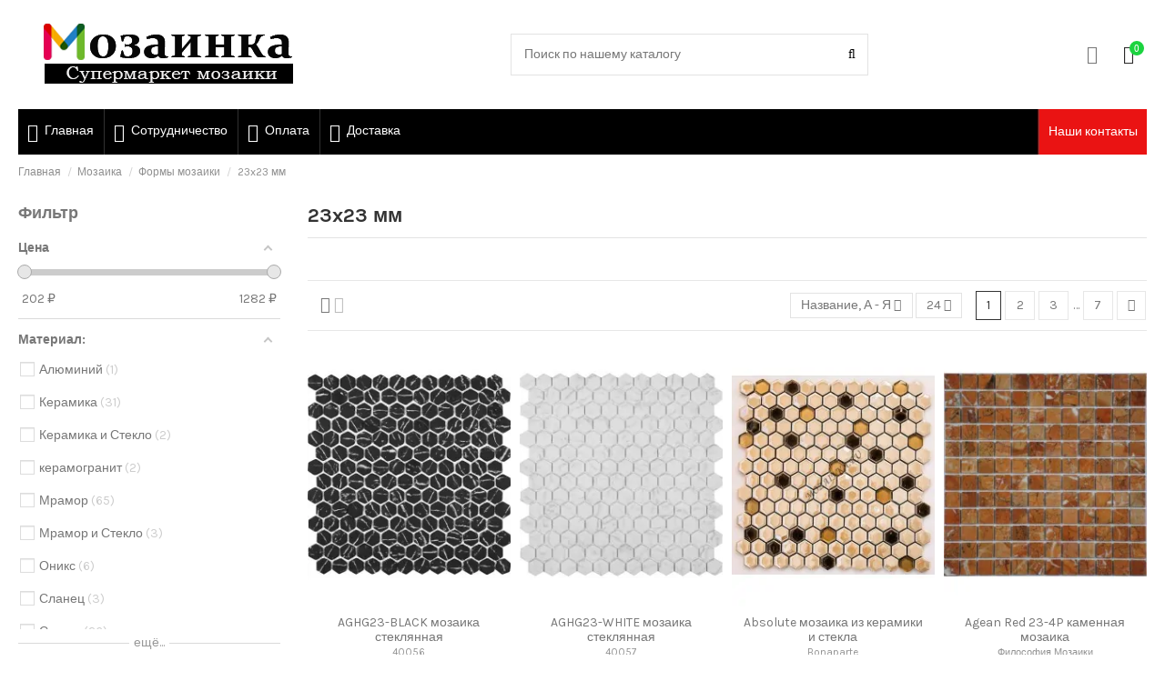

--- FILE ---
content_type: text/html; charset=utf-8
request_url: https://mozainka.ru/444-mozaika-23x23-mm
body_size: 34662
content:
<!doctype html>
<html lang="ru">

<head>
    
        
  <meta charset="utf-8">


  <meta http-equiv="x-ua-compatible" content="ie=edge">



  <title>Мозаика 23x23 мм</title>
  <meta name="description" content="Мозаика 23*23 мм">
  <meta name="keywords" content="Мозаика 23x23 мм,Мозаика 23*23 мм ,Мозаика 23 на 23 мм">
    
            
            
                                                                                        <link rel="canonical" href="https://mozainka.ru/444-mozaika-23x23-mm">
                                                            
                
                
            
                
                
                
            
                
                
                
            
                
                
                
            
                
                
                
            
                
                
                                                            <link rel="next" href="https://mozainka.ru/444-mozaika-23x23-mm?page=2">
                                    
                            

  
          <link rel="alternate" href="https://mozainka.ru/444-mozaika-23x23-mm" hreflang="ru-ru">
      



    <meta property="og:title" content="Мозаика 23x23 мм"/>
    <meta property="og:url" content="https://mozainka.ru/444-mozaika-23x23-mm"/>
    <meta property="og:site_name" content="Мозаинка - супермаркет мозаики и краски"/>
    <meta property="og:description" content="Мозаика 23*23 мм">
    <meta property="og:type" content="website">

          <meta property="og:image" content="https://mozainka.ru/img/mazajka-onlajn-magazin-logo-1607962077.jpg" />
    




  


	


      <meta name="viewport" content="initial-scale=1,user-scalable=no,maximum-scale=1,width=device-width">
  




  <link rel="icon" type="image/vnd.microsoft.icon" href="/img/favicon.ico?1640463143">
  <link rel="shortcut icon" type="image/x-icon" href="/img/favicon.ico?1640463143">
    


      <link href="https://fonts.googleapis.com/css?family=Karla:400,700" rel="stylesheet">
    



<script type="application/ld+json">

{
"@context": "http://schema.org",
"@type": "Organization",
"url": "https://mozainka.ru/",
"name": "Мозаинка - супермаркет мозаики и краски",
"logo": "/img/mazajka-onlajn-magazin-logo-1607962077.jpg",
"@id": "#store-organization"
}

</script>




    <link rel="stylesheet" href="https://mozainka.ru/themes/warehouse/assets/cache/theme-0661f02757.css" type="text/css" media="all">




  

  <script type="text/javascript">
        var af_ajax_path = "https:\/\/mozainka.ru\/module\/amazzingfilter\/ajax?ajax=1";
        var af_classes = {"load_font":1,"icon-filter":"icon-filter","u-times":"u-times","icon-eraser":"icon-eraser","icon-lock":"icon-lock","icon-unlock-alt":"icon-unlock-alt","icon-minus":"icon-minus","icon-plus":"icon-plus","icon-check":"icon-check","icon-save":"icon-save","js-product-miniature":"js-product-miniature","pagination":"pagination"};
        var af_id_cat = 444;
        var af_ids = {"main":"main"};
        var af_product_count_text = "";
        var af_product_list_class = "af-product-list";
        var current_controller = "category";
        var elementorFrontendConfig = {"isEditMode":"","stretchedSectionContainer":"","is_rtl":""};
        var iqitTheme = {"rm_sticky":"down","rm_breakpoint":0,"op_preloader":"0","cart_style":"floating","cart_confirmation":"modal","h_layout":"2","f_fixed":"","f_layout":"1","h_absolute":"0","h_sticky":"menu","hw_width":"inherit","h_search_type":"full","pl_lazyload":true,"pl_infinity":false,"pl_rollover":true,"pl_crsl_autoplay":false,"pl_slider_ld":4,"pl_slider_d":3,"pl_slider_t":3,"pl_slider_p":2,"pp_thumbs":"bottom","pp_zoom":"inner","pp_tabs":"tabh"};
        var iqitcompare = {"nbProducts":0};
        var iqitfdc_from = 0;
        var iqitmegamenu = {"sticky":"false","containerSelector":"#wrapper > .container"};
        var iqitwishlist = {"nbProducts":0};
        var is_17 = 1;
        var load_more = false;
        var page_link_rewrite_text = "page";
        var prestashop = {"cart":{"products":[],"totals":{"total":{"type":"total","label":"\u0418\u0442\u043e\u0433\u043e, \u043a \u043e\u043f\u043b\u0430\u0442\u0435:","amount":0,"value":"0\u00a0\u20bd"},"total_including_tax":{"type":"total","label":"\u0418\u0442\u043e\u0433\u043e (\u043d\u0430\u043b\u043e\u0433 \u0432\u043a\u043b\u044e\u0447\u0435\u043d)","amount":0,"value":"0\u00a0\u20bd"},"total_excluding_tax":{"type":"total","label":"\u0418\u0442\u043e\u0433\u043e (\u0438\u0441\u043a\u043b\u044e\u0447\u0430\u044f \u043d\u0430\u043b\u043e\u0433)","amount":0,"value":"0\u00a0\u20bd"}},"subtotals":{"products":{"type":"products","label":"\u0421\u0443\u043c\u043c\u0430","amount":0,"value":"0\u00a0\u20bd"},"discounts":null,"shipping":{"type":"shipping","label":"\u0414\u043e\u0441\u0442\u0430\u0432\u043a\u0430","amount":0,"value":"\u0411\u0435\u0441\u043f\u043b\u0430\u0442\u043d\u043e!"},"tax":null},"products_count":0,"summary_string":"0 \u0448\u0442.","vouchers":{"allowed":0,"added":[]},"discounts":[],"minimalPurchase":0,"minimalPurchaseRequired":""},"currency":{"name":"\u0420\u043e\u0441\u0441\u0438\u0439\u0441\u043a\u0438\u0439 \u0440\u0443\u0431\u043b\u044c","iso_code":"RUB","iso_code_num":"643","sign":"\u20bd"},"customer":{"lastname":null,"firstname":null,"email":null,"birthday":null,"newsletter":null,"newsletter_date_add":null,"optin":null,"website":null,"company":null,"siret":null,"ape":null,"is_logged":false,"gender":{"type":null,"name":null},"addresses":[]},"language":{"name":"\u0420\u0443\u0441\u0441\u043a\u0438\u0439 (Russian)","iso_code":"ru","locale":"ru-RU","language_code":"ru-ru","is_rtl":"0","date_format_lite":"Y-m-d","date_format_full":"Y-m-d H:i:s","id":2},"page":{"title":"","canonical":"https:\/\/mozainka.ru\/444-mozaika-23x23-mm","meta":{"title":"\u041c\u043e\u0437\u0430\u0438\u043a\u0430 23x23 \u043c\u043c","description":"\u041c\u043e\u0437\u0430\u0438\u043a\u0430 23*23 \u043c\u043c","keywords":"\u041c\u043e\u0437\u0430\u0438\u043a\u0430 23x23 \u043c\u043c,\u041c\u043e\u0437\u0430\u0438\u043a\u0430 23*23 \u043c\u043c ,\u041c\u043e\u0437\u0430\u0438\u043a\u0430 23 \u043d\u0430 23 \u043c\u043c","robots":"index"},"page_name":"category","body_classes":{"lang-ru":true,"lang-rtl":false,"country-RU":true,"currency-RUB":true,"layout-left-column":true,"page-category":true,"tax-display-disabled":true,"category-id-444":true,"category-23x23 \u043c\u043c":true,"category-id-parent-418":true,"category-depth-level-4":true},"admin_notifications":[]},"shop":{"name":"\u041c\u043e\u0437\u0430\u0438\u043d\u043a\u0430 - \u0441\u0443\u043f\u0435\u0440\u043c\u0430\u0440\u043a\u0435\u0442 \u043c\u043e\u0437\u0430\u0438\u043a\u0438 \u0438 \u043a\u0440\u0430\u0441\u043a\u0438","logo":"\/img\/mazajka-onlajn-magazin-logo-1607962077.jpg","stores_icon":"\/img\/logo_stores.png","favicon":"\/img\/favicon.ico"},"urls":{"base_url":"https:\/\/mozainka.ru\/","current_url":"https:\/\/mozainka.ru\/444-mozaika-23x23-mm","shop_domain_url":"https:\/\/mozainka.ru","img_ps_url":"https:\/\/mozainka.ru\/img\/","img_cat_url":"https:\/\/mozainka.ru\/img\/c\/","img_lang_url":"https:\/\/mozainka.ru\/img\/l\/","img_prod_url":"https:\/\/mozainka.ru\/img\/p\/","img_manu_url":"https:\/\/mozainka.ru\/img\/m\/","img_sup_url":"https:\/\/mozainka.ru\/img\/su\/","img_ship_url":"https:\/\/mozainka.ru\/img\/s\/","img_store_url":"https:\/\/mozainka.ru\/img\/st\/","img_col_url":"https:\/\/mozainka.ru\/img\/co\/","img_url":"https:\/\/mozainka.ru\/themes\/warehouse\/assets\/img\/","css_url":"https:\/\/mozainka.ru\/themes\/warehouse\/assets\/css\/","js_url":"https:\/\/mozainka.ru\/themes\/warehouse\/assets\/js\/","pic_url":"https:\/\/mozainka.ru\/upload\/","pages":{"address":"https:\/\/mozainka.ru\/address","addresses":"https:\/\/mozainka.ru\/addresses","authentication":"https:\/\/mozainka.ru\/authentication","cart":"https:\/\/mozainka.ru\/cart","category":"https:\/\/mozainka.ru\/index.php?controller=category","cms":"https:\/\/mozainka.ru\/index.php?controller=cms","contact":"https:\/\/mozainka.ru\/index.php?controller=contact","discount":"https:\/\/mozainka.ru\/discount","guest_tracking":"https:\/\/mozainka.ru\/guest-tracking","history":"https:\/\/mozainka.ru\/order-history","identity":"https:\/\/mozainka.ru\/identity","index":"https:\/\/mozainka.ru\/","my_account":"https:\/\/mozainka.ru\/my-account","order_confirmation":"https:\/\/mozainka.ru\/index.php?controller=order-confirmation","order_detail":"https:\/\/mozainka.ru\/index.php?controller=order-detail","order_follow":"https:\/\/mozainka.ru\/order-follow","order":"https:\/\/mozainka.ru\/\u0437\u0430\u043a\u0430\u0437","order_return":"https:\/\/mozainka.ru\/index.php?controller=order-return","order_slip":"https:\/\/mozainka.ru\/order-slip","pagenotfound":"https:\/\/mozainka.ru\/page-not-found","password":"https:\/\/mozainka.ru\/password-recovery","pdf_invoice":"https:\/\/mozainka.ru\/index.php?controller=pdf-invoice","pdf_order_return":"https:\/\/mozainka.ru\/index.php?controller=pdf-order-return","pdf_order_slip":"https:\/\/mozainka.ru\/index.php?controller=pdf-order-slip","prices_drop":"https:\/\/mozainka.ru\/index.php?controller=prices-drop","product":"https:\/\/mozainka.ru\/index.php?controller=product","search":"https:\/\/mozainka.ru\/search","sitemap":"https:\/\/mozainka.ru\/\u043a\u0430\u0440\u0442\u0430 \u0441\u0430\u0439\u0442\u0430","stores":"https:\/\/mozainka.ru\/index.php?controller=stores","supplier":"https:\/\/mozainka.ru\/index.php?controller=supplier","register":"https:\/\/mozainka.ru\/authentication?create_account=1","order_login":"https:\/\/mozainka.ru\/\u0437\u0430\u043a\u0430\u0437?login=1"},"alternative_langs":{"ru-ru":"https:\/\/mozainka.ru\/444-mozaika-23x23-mm"},"theme_assets":"\/themes\/warehouse\/assets\/","actions":{"logout":"https:\/\/mozainka.ru\/?mylogout="},"no_picture_image":{"bySize":{"small_default":{"url":"https:\/\/mozainka.ru\/img\/p\/ru-default-small_default.jpg","width":98,"height":127},"cart_default":{"url":"https:\/\/mozainka.ru\/img\/p\/ru-default-cart_default.jpg","width":125,"height":162},"home_default":{"url":"https:\/\/mozainka.ru\/img\/p\/ru-default-home_default.jpg","width":236,"height":305},"large_default":{"url":"https:\/\/mozainka.ru\/img\/p\/ru-default-large_default.jpg","width":381,"height":492},"medium_default":{"url":"https:\/\/mozainka.ru\/img\/p\/ru-default-medium_default.jpg","width":452,"height":584},"thickbox_default":{"url":"https:\/\/mozainka.ru\/img\/p\/ru-default-thickbox_default.jpg","width":1100,"height":1422}},"small":{"url":"https:\/\/mozainka.ru\/img\/p\/ru-default-small_default.jpg","width":98,"height":127},"medium":{"url":"https:\/\/mozainka.ru\/img\/p\/ru-default-large_default.jpg","width":381,"height":492},"large":{"url":"https:\/\/mozainka.ru\/img\/p\/ru-default-thickbox_default.jpg","width":1100,"height":1422},"legend":""}},"configuration":{"display_taxes_label":false,"display_prices_tax_incl":false,"is_catalog":false,"show_prices":true,"opt_in":{"partner":false},"quantity_discount":{"type":"discount","label":"\u0421\u043a\u0438\u0434\u043a\u0430"},"voucher_enabled":0,"return_enabled":0},"field_required":[],"breadcrumb":{"links":[{"title":"\u0413\u043b\u0430\u0432\u043d\u0430\u044f","url":"https:\/\/mozainka.ru\/"},{"title":"\u041c\u043e\u0437\u0430\u0438\u043a\u0430","url":"https:\/\/mozainka.ru\/3992-mozaika"},{"title":"\u0424\u043e\u0440\u043c\u044b \u043c\u043e\u0437\u0430\u0438\u043a\u0438","url":"https:\/\/mozainka.ru\/418-formy-mozaiki"},{"title":"23x23 \u043c\u043c","url":"https:\/\/mozainka.ru\/444-mozaika-23x23-mm"}],"count":4},"link":{"protocol_link":"https:\/\/","protocol_content":"https:\/\/"},"time":1769278250,"static_token":"2d613efeca9e894c76ade0734cf97fd4","token":"f5eb81ace85e0499d7c712435d5480c0"};
        var show_load_more_btn = true;
      </script>



      <script src="//code.jivosite.com/widget/hAi3xAhBkg" async></script>
<style type="text/css">@media(max-width:767px){#amazzing_filter{position:fixed;opacity:0;}}</style>



    
    
    </head>

<body id="category" class="lang-ru country-ru currency-rub layout-left-column page-category tax-display-disabled category-id-444 category-23x23-mm category-id-parent-418 category-depth-level-4 body-desktop-header-style-w-2">


    


<main id="main-page-content"  >
    
            

    <header id="header" class="desktop-header-style-w-2">
        
            
  <div class="header-banner">
    
  </div>




<div class="header_mobile_button">
 		<a href="#blockcallme" class="blockcallme_button"><span>Наши контакты</span></a>
<div style="display:none">
	<div id="blockcallme">
		<h2>Наши контакты</h2>

				<div class="container">
		<div class="row ">
			<div class="col-md-3 block_call_go">
				<span class="block_call_block">Краска Москва:</span><br>
				<div class="block_call_block_two">
				<a href="tel:84992293949">8-499-229-39-49</a><br>
				<a href="tel:84992293909">8-499-229-39-09</a><br>
				<a href="mailto:kraska@mozainka.ru">kraska@mozainka.ru</a><br>
				</div>
			</div>
			<div class="col-md-3 block_call_go">
				<span class="block_call_block">Мозаика Москва:</span><br>
				<div class="block_call_block_two">
				<a href="tel:84992294909">8-499-229-49-09</a><br>
				<a href="tel:89037901564">8-903-790-15-64</a><br>
				<a href="tel:88007753932">8-800-775-39-32</a><br>
				<a href="tel:89096966222">8-909-696-62-22</a><br>
				<a href="mailto:zakaz@mozainka.ru">zakaz@mozainka.ru</a> <br>
				</div>
			</div> 
			<div class="col-md-3 block_call_go">
				<span class="block_call_block">Плитка Москва:</span><br>
				<div class="block_call_block_two">
				<a href="tel:84951251212">8-495-125-12-12</a><br>
				</div>
			</div>
			<div class="col-md-3 block_call_go">
				<span class="block_call_block">Мозаика и краска Санкт-Петербург:</span><br>
				<div class="block_call_block_two">
				<a href="tel:88122007505">8-812-200-75-05</a><br>
				<a href="tel:89052000545">8-905-200-05-45</a><br>
				<a href="mailto:spb@mozainka.ru">spb@mozainka.ru</a>
				</div>
			</div>
			<div class="col-md-3 block_call_go">
				<span class="block_call_block">Мозаика и краска Краснодар:</span><br>
				<div class="block_call_block_two">
				<a href="tel:88122007505">8-967-200-05-45</a><br>
				<a href="mailto:spb@mozainka.ru">krd@mozainka.ru</a>
				</div>
			</div>
		</div>
	</div>
        
        
	</div>
</div>
<script
  src="/modules/blockcallme/js/jquery3.5.js"></script>
<script type="text/javascript">
	var blockcallme_url = "/modules/blockcallme/ajax.php";
	var blockcallme_text_please = "Пожалуйста, введите";
	var blockcallme_text_please_phone = "Ваш номер телефона";
	var blockcallme_text_thanks = "Спасибо! Мы скоро свяжемся с Вами.";
	var blockcallme_text_error = "Произошла ошибка. Пожалуйста, проверьте введенную информацию.";
	var blockcallme_mask = "+7 (999) 999-9999";
	
	$(function () {
		$("a.blockcallme_button").fancybox({
			'hideOnContentClick': false,
			'hideOnOverlayClick': true,
			'overlayOpacity': 0.4,
			'padding': 0,
			afterShow: function () {
				$('#blockcallme_phone').focus();
			}
		});

		$('.blockcallme_form').on('submit', function () {
			$('#blockcallme_loader').show();
			var form = $(this);
			$('.blockcallme_errors').html('').hide();
			$('.blockcallme_success').html('').hide();
			var success = true;
			var blockcallme_phone_input = $(this).find('#blockcallme_phone');

			if (!blockcallme_phone_input.val()) {
				blockcallme_phone_input.css('outline', '1px solid red');
				setTimeout(function () {
					blockcallme_phone_input.css('outline', '');
				}, 1000);
				$(this).find('.blockcallme_errors').append(blockcallme_text_please + ' <span style="font-weight: bold;">' + blockcallme_text_please_phone + '</span>.<br>').show();
				success = false;
			}
			if (!success)
			{
				$('#blockcallme_loader').hide();
				return false;
			}

			$.ajax({
				type: 'POST',
				url: blockcallme_url + '?ajax=1&rand=' + new Date().getTime(),
				async: true,
				cache: false,
				dataType : "json",
				data: form.serialize(),
				success: function(jsonData) {
					$('#blockcallme_loader').hide();
					if (jsonData['success'] == 1) {
						form.find('.blockcallme_success').html(blockcallme_text_thanks).show();
					}
					else {
						form.find('.blockcallme_errors').html(blockcallme_text_error).show();
					}
				}
			});

			return false;
		});
	});
	
</script>

 </div>
   <div class="header_block">
		<div class="container header_block_full">
			<div class="row">
				
				<div class="col-md-2 header_tegger_phone header_tegger_phones">
					<span class="header_tegger">Мозаика</span> <br>
						<a href="tel:+74992294909">8-499-229-49-09</a>
						<a href="mailto:zakaz@mozainka.ru">zakaz@mozainka.ru</a><br>
						<span class="gorodok">Москва</span>
				</div>
				<div class="col-md-2 header_tegger_phone header_tegger_phones">
						<span class="header_tegger">Краска</span><br>
						<a href="tel:+74992293909">8-499-229-39-09</a>
						<a href="mailto:kraska@mozainka.ru">kraska@mozainka.ru</a><br>
						<span class="gorodok">Москва</span>
				</div>
				<div class="col-md-2 header_tegger_phone header_tegger_phones">
						<span class="header_tegger2">Мозаика и краска</span> <br>
						<a href="tel:+78122007505">8-812-200-75-05</a>
						<a href="mailto:spb@mozainka.ru">spb@mozainka.ru</a>
						<span class="gorodok">Санкт-Петербург</span>	
				</div>
					<div class="col-md-2 header_tegger_phone header_tegger_phones">
						<span class="header_tegger2">Мозаика и краска</span> <br>
						<a href="tel:+79672000545">8-967-200-05-45</a>
						<a href="mailto:krd@mozainka.ru">krd@mozainka.ru</a>
						<span class="gorodok">Краснодар</span>		
				</div>
				<div class="col-md-4 header_tegger_phone">
						<span class="header_city" href="">Режим работы:</span>
						
						<span class="header_days">Пн-Вс: <span class="header_time">10:00 - 20:00</span></span>	
				</div>
				</div>
			</div>
		</div>
	</div>




<div id="desktop-header" class="desktop-header-style-2">
            
<div class="header-top">
    <div id="desktop-header-container" class="container">
        <div class="row align-items-center">
                            <div class="col col-auto col-header-left">
                    <div id="desktop_logo">
                        <a href="https://mozainka.ru/">
                            <img class="logo img-fluid"
                                 src="/img/mazajka-onlajn-magazin-logo-1607962077.jpg"                                  alt="Мозаинка - супермаркет мозаики и краски">
                        </a>
                    </div>
                    
                </div>
                <div class="col col-header-center">
                                        <!-- Block search module TOP -->

<!-- Block search module TOP -->
<div id="search_widget" class="search-widget" data-search-controller-url="//mozainka.ru/search">
    <form method="get" action="//mozainka.ru/search">
        <input type="hidden" name="controller" value="search">
        <div class="input-group">
            <input type="text" name="s" value="" data-all-text="Показать все результаты"
                   placeholder="Поиск по нашему каталогу" class="form-control form-search-control" />
            <button type="submit" class="search-btn">
                <i class="fa fa-search"></i>
            </button>
        </div>
    </form>
</div>
<!-- /Block search module TOP -->

<!-- /Block search module TOP -->


                    
                </div>
                        <div class="col col-auto col-header-right">
                <div class="row no-gutters justify-content-end">

                    
                                            <div id="header-user-btn" class="col col-auto header-btn-w header-user-btn-w">
            <a href="https://mozainka.ru/my-account"
           title="Войти в учетную запись"
           rel="nofollow" class="header-btn header-user-btn">
            <i class="fa fa-user fa-fw icon" aria-hidden="true"></i>
            <span class="title">Войти</span>
        </a>
    </div>
                                        

                    

                                            
                                                    <div id="ps-shoppingcart-wrapper" class="col col-auto">
    <div id="ps-shoppingcart"
         class="header-btn-w header-cart-btn-w ps-shoppingcart dropdown">
         <div id="blockcart" class="blockcart cart-preview"
         data-refresh-url="//mozainka.ru/module/ps_shoppingcart/ajax">
        <a id="cart-toogle" class="cart-toogle header-btn header-cart-btn" data-toggle="dropdown" data-display="static">
            <i class="fa fa-shopping-bag fa-fw icon" aria-hidden="true"><span class="cart-products-count-btn">0</span></i>
            <span class="info-wrapper">
            <span class="title">Корзина</span>
            <span class="cart-toggle-details">
            <span class="text-faded cart-separator"> / </span>
                            Пусто
                        </span>
            </span>
        </a>
        <div id="_desktop_blockcart-content" class="dropdown-menu-custom dropdown-menu">
    <div id="blockcart-content" class="blockcart-content" >
        <div class="cart-title">
            <span class="modal-title">Ваша корзина</span>
            <button type="button" id="js-cart-close" class="close">
                <span>×</span>
            </button>
            <hr>
        </div>
                    <span class="no-items">В вашей корзине больше нет товаров</span>
            </div>
</div> </div>




    </div>
</div>
                                                
                                    </div>
                
            </div>
            <div class="col-12">
                <div class="row">
                    
                </div>
            </div>
        </div>
    </div>
</div>
<div class="container iqit-megamenu-container">	<div id="iqitmegamenu-wrapper" class="iqitmegamenu-wrapper iqitmegamenu-all">
		<div class="container container-iqitmegamenu">
		<div id="iqitmegamenu-horizontal" class="iqitmegamenu  clearfix" role="navigation">

								
				<nav id="cbp-hrmenu" class="cbp-hrmenu cbp-horizontal cbp-hrsub-narrow">
					<ul>
												<li id="cbp-hrmenu-tab-16" class="cbp-hrmenu-tab cbp-hrmenu-tab-16 ">
	<a href="https://mozainka.ru/" class="nav-link" >

								<span class="cbp-tab-title"> <i class="icon fa fa-home cbp-mainlink-icon"></i>
								Главная</span>
														</a>
													</li>
												<li id="cbp-hrmenu-tab-14" class="cbp-hrmenu-tab cbp-hrmenu-tab-14 ">
	<a href="https://mozainka.ru/content/7-sotrudnichestvo" class="nav-link" >

								<span class="cbp-tab-title"> <i class="icon fa fa-500px cbp-mainlink-icon"></i>
								Сотрудничество</span>
														</a>
													</li>
												<li id="cbp-hrmenu-tab-15" class="cbp-hrmenu-tab cbp-hrmenu-tab-15 ">
	<a href="https://mozainka.ru/content/5-oplata" class="nav-link" >

								<span class="cbp-tab-title"> <i class="icon fa fa-bank cbp-mainlink-icon"></i>
								Оплата</span>
														</a>
													</li>
												<li id="cbp-hrmenu-tab-13" class="cbp-hrmenu-tab cbp-hrmenu-tab-13 pull-right cbp-pulled-right ">
	<a href="https://mozainka.ru/content/6-skhema-proezda-v-magazin-mozainka" class="nav-link" >

								<span class="cbp-tab-title">
								Наши контакты</span>
														</a>
													</li>
												<li id="cbp-hrmenu-tab-17" class="cbp-hrmenu-tab cbp-hrmenu-tab-17 ">
	<a href="https://mozainka.ru/content/1-dostavka" class="nav-link" >

								<span class="cbp-tab-title"> <i class="icon fa fa-skyatlas cbp-mainlink-icon"></i>
								Доставка</span>
														</a>
													</li>
											</ul>
				</nav>
		</div>
		</div>
		<div id="sticky-cart-wrapper"></div>
	</div>

<div id="_desktop_iqitmegamenu-mobile">
	<ul id="iqitmegamenu-mobile">
		



	
	<li><span class="mm-expand"><i class="fa fa-angle-down expand-icon" aria-hidden="true"></i><i class="fa fa-angle-up close-icon" aria-hidden="true"></i></span><a href="https://mozainka.ru/3992-mozaika">Мозаика</a>
	<ul><li><span class="mm-expand"><i class="fa fa-angle-down expand-icon" aria-hidden="true"></i><i class="fa fa-angle-up close-icon" aria-hidden="true"></i></span><a href="https://mozainka.ru/3-steklyannaya-mozaika">Стеклянная мозаика</a>
	<ul><li><a href="https://mozainka.ru/304-bonaparte-mosaic">Bonaparte Mosaic</a></li><li><a href="https://mozainka.ru/201-akvarel">Акварель</a></li><li><a href="https://mozainka.ru/72-ezarri">Ezarri</a></li><li><a href="https://mozainka.ru/326-imagine">Imagine</a></li><li><a href="https://mozainka.ru/37-natural">Натурал</a></li><li><a href="https://mozainka.ru/4-ns-mosaic">NS Mosaic</a></li><li><a href="https://mozainka.ru/323-orro-mosaic">Orro Mosaic</a></li><li><a href="https://mozainka.ru/3985-piks-mozaika">Пикс Мозаика</a></li><li><a href="https://mozainka.ru/92-rose-mosaic">Rose Mosaic</a></li><li><a href="https://mozainka.ru/432-togama">Togama</a></li><li><a href="https://mozainka.ru/344-tonomosaic">Tonomosaic</a></li><li><a href="https://mozainka.ru/4041-trend">Trend</a></li><li><a href="https://mozainka.ru/126-vidrepur">Vidrepur</a></li><li><a href="https://mozainka.ru/90-filosofiya-mozaiki">Философия Мозаики</a></li></ul></li><li><span class="mm-expand"><i class="fa fa-angle-down expand-icon" aria-hidden="true"></i><i class="fa fa-angle-up close-icon" aria-hidden="true"></i></span><a href="https://mozainka.ru/5-metallicheskaya-mozaika">Металлическая мозаика</a>
	<ul><li><a href="https://mozainka.ru/6-ns-mosaic">NS Mosaic</a></li><li><a href="https://mozainka.ru/151-radical-mosaic">Radical Mosaic</a></li><li><a href="https://mozainka.ru/312-filosofiya-mozaiki">Философия Мозаики</a></li></ul></li><li><span class="mm-expand"><i class="fa fa-angle-down expand-icon" aria-hidden="true"></i><i class="fa fa-angle-up close-icon" aria-hidden="true"></i></span><a href="https://mozainka.ru/7-kamennaya-mozaika">Каменная мозаика</a>
	<ul><li><a href="https://mozainka.ru/142-anatoliya">Анатолия</a></li><li><a href="https://mozainka.ru/305-bonaparte-mosaic">Bonaparte Mosaic</a></li><li><a href="https://mozainka.ru/195-akvarel">Акварель</a></li><li><a href="https://mozainka.ru/199-colori-viva">Colori Viva</a></li><li><a href="https://mozainka.ru/327-imagine">Imagine</a></li><li><a href="https://mozainka.ru/23-natural">Натурал</a></li><li><a href="https://mozainka.ru/8-ns-mosaic">NS Mosaic</a></li><li><a href="https://mozainka.ru/322-orro-mosaic">Orro Mosaic</a></li><li><a href="https://mozainka.ru/3979-piks-mozaika">Пикс Мозаика</a></li><li><a href="https://mozainka.ru/133-starmosaic">Starmosaic</a></li><li><a href="https://mozainka.ru/166-filosofiya-mozaiki">Философия Мозаики</a></li></ul></li><li><span class="mm-expand"><i class="fa fa-angle-down expand-icon" aria-hidden="true"></i><i class="fa fa-angle-up close-icon" aria-hidden="true"></i></span><a href="https://mozainka.ru/9-keramicheskaya-mozaika">Керамическая мозаика</a>
	<ul><li><a href="https://mozainka.ru/125-bonaparte-mosaic">Bonaparte Mosaic</a></li><li><a href="https://mozainka.ru/3934-akvarel">Акварель</a></li><li><a href="https://mozainka.ru/155-imagine">Imagine</a></li><li><a href="https://mozainka.ru/10-ns-mosaic">NS Mosaic</a></li><li><a href="https://mozainka.ru/324-orro-mosaic">Orro Mosaic</a></li><li><a href="https://mozainka.ru/3983-piks-mozaika">Пикс Мозаика</a></li><li><a href="https://mozainka.ru/3941-starmosaic">Starmosaic</a></li><li><a href="https://mozainka.ru/343-tonomosaic">Tonomosaic</a></li><li><a href="https://mozainka.ru/424-filosofiya-mozaiki">Философия Мозаики</a></li></ul></li><li><span class="mm-expand"><i class="fa fa-angle-down expand-icon" aria-hidden="true"></i><i class="fa fa-angle-up close-icon" aria-hidden="true"></i></span><a href="https://mozainka.ru/11-mozaika-miks-kamen-i-steklo">Мозаика микс камень и стекло</a>
	<ul><li><a href="https://mozainka.ru/306-bonaparte-mosaic">Bonaparte Mosaic</a></li><li><a href="https://mozainka.ru/196-akvarel">Акварель</a></li><li><a href="https://mozainka.ru/325-imagine">Imagine</a></li><li><a href="https://mozainka.ru/137-intermateks">Интерматекс</a></li><li><a href="https://mozainka.ru/12-ns-mosaic">NS Mosaic</a></li><li><a href="https://mozainka.ru/318-orro-mosaic">Orro Mosaic</a></li><li><a href="https://mozainka.ru/3981-piks-mozaika">Пикс Мозаика</a></li><li><a href="https://mozainka.ru/345-tonomosaic">Tonomosaic</a></li><li><a href="https://mozainka.ru/227-filosofiya-mozaiki">Философия Мозаики</a></li></ul></li><li><span class="mm-expand"><i class="fa fa-angle-down expand-icon" aria-hidden="true"></i><i class="fa fa-angle-up close-icon" aria-hidden="true"></i></span><a href="https://mozainka.ru/55-zerkalnaya-mozaika">Зеркальная мозаика</a>
	<ul><li><a href="https://mozainka.ru/346-bonaparte-mosaic">Bonaparte Mosaic</a></li><li><a href="https://mozainka.ru/56-natural">Натурал</a></li><li><a href="https://mozainka.ru/152-tonomosaic">Tonomosaic</a></li><li><a href="https://mozainka.ru/3939-vivere-mosaic">Vivere Mosaic</a></li><li><a href="https://mozainka.ru/3977-dst">ДСТ</a></li><li><a href="https://mozainka.ru/164-filosofiya-mozaiki">Философия Мозаики</a></li></ul></li><li><a href="https://mozainka.ru/62-mozaika-iz-straz">Мозаика из страз</a></li><li><a href="https://mozainka.ru/421-mozaika-iz-zolota">Мозаика из золота</a></li><li><a href="https://mozainka.ru/21-mozaika-iz-rakushek">Мозаика из ракушек</a></li><li><a href="https://mozainka.ru/147-mozaika-iz-galki">Мозаика из гальки</a></li><li><a href="https://mozainka.ru/420-mozaika-iz-oniksa">Мозаика из оникса</a></li><li><a href="https://mozainka.ru/88-mozaika-iz-slanca">Мозаика из сланца</a></li><li><a href="https://mozainka.ru/89-mozaika-iz-travertina">Мозаика из травертина</a></li><li><a href="https://mozainka.ru/231-panno-iz-mozaiki">Панно из мозаики</a></li><li><a href="https://mozainka.ru/230-fotomozaika">Фотомозаика</a></li><li><a href="https://mozainka.ru/314-rastyazhka-mozaiki">Растяжка мозаики</a></li><li><span class="mm-expand"><i class="fa fa-angle-down expand-icon" aria-hidden="true"></i><i class="fa fa-angle-up close-icon" aria-hidden="true"></i></span><a href="https://mozainka.ru/419-vidy-mozaiki">Виды мозаики</a>
	<ul><li><a href="https://mozainka.ru/73-antiskolzyasshaya-mozaika">Антискользящая</a></li><li><a href="https://mozainka.ru/468-besshovnaya">Бесшовная</a></li><li><a href="https://mozainka.ru/456-glazurovannaya">Глазурованная</a></li><li><a href="https://mozainka.ru/382-glyancevaya-mozaika">Глянцевая</a></li><li><a href="https://mozainka.ru/392-dekorativnaya-mozaika">Декоративная</a></li><li><a href="https://mozainka.ru/273-mozaika-dlya-vannoj">Для ванной</a></li><li><a href="https://mozainka.ru/274-mozaika-dlya-kukhni">Для кухни</a></li><li><a href="https://mozainka.ru/406-mozaika-dlya-gostinoj">Для гостиной</a></li><li><a href="https://mozainka.ru/404-mozaika-dlya-tualeta">Для туалета</a></li><li><a href="https://mozainka.ru/275-mozaika-dlya-bassejna">Для бассейна</a></li><li><a href="https://mozainka.ru/278-mozaika-dlya-khamama">Для хамама</a></li><li><a href="https://mozainka.ru/389-krasivaya-mozaika">Красивая</a></li><li><a href="https://mozainka.ru/383-matovaya-mozaika">Матовая</a></li><li><a href="https://mozainka.ru/277-mozaika-na-pol">На пол</a></li><li><a href="https://mozainka.ru/276-mozaika-na-stenu">На стену</a></li><li><a href="https://mozainka.ru/360-mozaika-na-setke">На сетке</a></li><li><a href="https://mozainka.ru/395-mozaika-na-bumage">На бумаге</a></li><li><a href="https://mozainka.ru/401-neobychnaya-mozaika">Необычная</a></li><li><a href="https://mozainka.ru/402-oblicovochnaya-mozaika">Облицовочная</a></li><li><a href="https://mozainka.ru/400-otdelochnaya-mozaika">Отделочная</a></li><li><a href="https://mozainka.ru/457-polirovannaya">Полированная</a></li><li><a href="https://mozainka.ru/464-pod-derevo">Под дерево</a></li><li><a href="https://mozainka.ru/465-pod-kamen">Под камень</a></li><li><a href="https://mozainka.ru/470-pechvork">Пэчворк</a></li><li><a href="https://mozainka.ru/396-sovremennaya-mozaika">Современная</a></li><li><a href="https://mozainka.ru/74-svetyasshayasya-mozaika">Светящаяся</a></li></ul></li><li><span class="mm-expand"><i class="fa fa-angle-down expand-icon" aria-hidden="true"></i><i class="fa fa-angle-up close-icon" aria-hidden="true"></i></span><a href="https://mozainka.ru/418-formy-mozaiki">Формы мозаики</a>
	<ul><li><a href="https://mozainka.ru/391-3d-mozaika">3D мозаика</a></li><li><a href="https://mozainka.ru/449-arabeska">Арабеска</a></li><li><a href="https://mozainka.ru/415-vosmigrannaya-mozaika">Восьмигранная</a></li><li><a href="https://mozainka.ru/452-kvadratnaya-mozaika">Квадратная</a></li><li><a href="https://mozainka.ru/385-kruglaya-mozaika">Круглая</a></li><li><a href="https://mozainka.ru/386-krupnaya-mozaika">Крупная</a></li><li><a href="https://mozainka.ru/435-morskie-kamushki">Морские камушки</a></li><li><a href="https://mozainka.ru/387-melkaya-mozaika">Мелкая</a></li><li><a href="https://mozainka.ru/451-mozaika-poloskami">Полосками</a></li><li><a href="https://mozainka.ru/384-pryamougolnaya-mozaika">Прямоугольная</a></li><li><a href="https://mozainka.ru/453-mozaika-rombami">Ромбами</a></li><li><a href="https://mozainka.ru/388-tonkaya-mozaika">Тонкая</a></li><li><a href="https://mozainka.ru/394-shestigrannaya-mozaika">Шестигранная</a></li><li><a href="https://mozainka.ru/17-mozaika-10x10-mm">10x10 мм</a></li><li><a href="https://mozainka.ru/442-mozaika-15x15-mm">15x15 мм</a></li><li><a href="https://mozainka.ru/16-mozaika-20x20-mm">20x20 мм</a></li><li><a href="https://mozainka.ru/444-mozaika-23x23-mm">23x23 мм</a></li><li><a href="https://mozainka.ru/445-mozaika-25x25-mm">25x25 мм</a></li><li><a href="https://mozainka.ru/446-mozaika-30x30-mm">30x30 мм</a></li><li><a href="https://mozainka.ru/447-mozaika-48x48-mm">48x48 мм</a></li><li><a href="https://mozainka.ru/448-mozaika-50x50-mm">50x50 мм</a></li></ul></li><li><span class="mm-expand"><i class="fa fa-angle-down expand-icon" aria-hidden="true"></i><i class="fa fa-angle-up close-icon" aria-hidden="true"></i></span><a href="https://mozainka.ru/364-cveta-mozaiki">Цвета мозаики</a>
	<ul><li><a href="https://mozainka.ru/208-mozaika-s-avantyurinom">Авантюрин</a></li><li><a href="https://mozainka.ru/361-belaya-mozaika">Белая</a></li><li><a href="https://mozainka.ru/414-belo-golubaya-mozaika">Бело-голубая</a></li><li><a href="https://mozainka.ru/365-bezhevaya-mozaika">Бежевая</a></li><li><a href="https://mozainka.ru/403-bezhevo-korichnevaya-mozaika">Бежево-коричневая</a></li><li><a href="https://mozainka.ru/374-biryuzovaya-mozaika">Бирюзовая</a></li><li><a href="https://mozainka.ru/369-golubaya-mozaika">Голубая</a></li><li><a href="https://mozainka.ru/370-zhyoltaya-mozaika">Жёлтая</a></li><li><a href="https://mozainka.ru/18-zolotaya-mozaika">Золотая</a></li><li><a href="https://mozainka.ru/367-zelyonaya-mozaika">Зелёная</a></li><li><a href="https://mozainka.ru/371-korichnevaya-mozaika">Коричневая</a></li><li><a href="https://mozainka.ru/372-krasnaya-mozaika">Красная</a></li><li><a href="https://mozainka.ru/405-miks-mozaika">Микс</a></li><li><a href="https://mozainka.ru/407-odnotonnaya-mozaika">Однотонная</a></li><li><a href="https://mozainka.ru/377-oranzhevaya-mozaika">Оранжевая</a></li><li><a href="https://mozainka.ru/207-perlamutrovaya-mozaika">Перламутровая</a></li><li><a href="https://mozainka.ru/393-prozrachnaya-mozaika">Прозрачная</a></li><li><a href="https://mozainka.ru/408-raznocvetnaya-mozaika">Разноцветная</a></li><li><a href="https://mozainka.ru/376-rozovaya-mozaika">Розовая</a></li><li><a href="https://mozainka.ru/398-svetlaya-mozaika">Светлая</a></li><li><a href="https://mozainka.ru/366-seraya-mozaika">Серая</a></li><li><a href="https://mozainka.ru/379-serebryanaya-mozaika">Серебряная</a></li><li><a href="https://mozainka.ru/368-sinyaya-mozaika">Синяя</a></li><li><a href="https://mozainka.ru/375-sirenevaya-mozaika">Сиреневая</a></li><li><a href="https://mozainka.ru/399-tyomnaya-mozaika">Тёмная</a></li><li><a href="https://mozainka.ru/373-fioletovaya-mozaika">Фиолетовая</a></li><li><a href="https://mozainka.ru/363-cvetnaya-mozaika">Цветная</a></li><li><a href="https://mozainka.ru/362-chyornaya-mozaika">Чёрная</a></li><li><a href="https://mozainka.ru/390-chyorno-belaya-mozaika">Чёрно-белая</a></li><li><a href="https://mozainka.ru/378-shokoladnaya-mozaika">Шоколадная</a></li><li><a href="https://mozainka.ru/397-yarkaya-mozaika">Яркая</a></li></ul></li><li><a href="https://mozainka.ru/19-matricy-dlya-sborki-mozaiki">Матрицы для сборки мозаики</a></li><li><a href="https://mozainka.ru/31-bordyury-iz-mozaiki-i-mramora">Бордюры из мозаики и мрамора</a></li></ul></li><li><a href="https://mozainka.ru/172-plitka-iz-mramora">Плитка из мрамора</a></li><li><span class="mm-expand"><i class="fa fa-angle-down expand-icon" aria-hidden="true"></i><i class="fa fa-angle-up close-icon" aria-hidden="true"></i></span><a href="https://mozainka.ru/102-kley-i-zatirka">Клей и затирка</a>
	<ul><li><a href="https://mozainka.ru/480-a-crystal">A-Crystal</a></li><li><span class="mm-expand"><i class="fa fa-angle-down expand-icon" aria-hidden="true"></i><i class="fa fa-angle-up close-icon" aria-hidden="true"></i></span><a href="https://mozainka.ru/336-buffer-system">Buffer System</a>
	<ul><li><a href="https://mozainka.ru/338-zasshitnye-sredstva">Защитные средства</a></li><li><a href="https://mozainka.ru/337-chistyasshie-sredstva">Чистящие средства</a></li></ul></li><li><a href="https://mozainka.ru/266-kerakoll">Kerakoll</a></li><li><span class="mm-expand"><i class="fa fa-angle-down expand-icon" aria-hidden="true"></i><i class="fa fa-angle-up close-icon" aria-hidden="true"></i></span><a href="https://mozainka.ru/103-litokol">Litokol</a>
	<ul><li><a href="https://mozainka.ru/106-dobavki-k-litochrom-starlike">Добавки к Litochrom Starlike</a></li><li><a href="https://mozainka.ru/110-gidroizolyaciya-litokol">Гидроизоляция Литокол</a></li><li><a href="https://mozainka.ru/471-zatirka-litokol">Затирка Литокол</a></li><li><a href="https://mozainka.ru/109-klej-litokol">Клей Литокол</a></li><li><a href="https://mozainka.ru/475-lateksnaya-dobavka-litokol">Латексная добавка Литокол</a></li><li><a href="https://mozainka.ru/108-instrumenty">Инструменты</a></li><li><a href="https://mozainka.ru/107-sredstva-ochistki-ot-zatirki-litokol">Средства очистки от затирки Литокол</a></li></ul></li><li><span class="mm-expand"><i class="fa fa-angle-down expand-icon" aria-hidden="true"></i><i class="fa fa-angle-up close-icon" aria-hidden="true"></i></span><a href="https://mozainka.ru/111-mapei">Mapei</a>
	<ul><li><a href="https://mozainka.ru/477-zatirka-mapej">Затирка Мапей</a></li></ul></li><li><a href="https://mozainka.ru/313-diamant">Диамант</a></li><li><a href="https://mozainka.ru/455-blyostki-dlya-zatirki">Блёстки для затирки</a></li><li><a href="https://mozainka.ru/413-dispersionnyj-klej">Дисперсионный клей</a></li><li><a href="https://mozainka.ru/348-zatirka-dlya-mozaiki">Затирка для мозаики</a></li><li><a href="https://mozainka.ru/350-zatirka-dlya-plitki">Затирка для плитки</a></li><li><a href="https://mozainka.ru/355-zatirka-dlya-keramogranita">Затирка для керамогранита</a></li><li><a href="https://mozainka.ru/347-klej-dlya-mozaiki">Клей для мозаики</a></li><li><a href="https://mozainka.ru/351-klej-dlya-plitki">Клей для плитки</a></li><li><a href="https://mozainka.ru/354-klej-dlya-keramogranita">Клей для керамогранита</a></li><li><a href="https://mozainka.ru/409-klej-dlya-mramora">Клей для мрамора</a></li><li><a href="https://mozainka.ru/410-klej-dlya-kamnya">Клей для камня</a></li><li><a href="https://mozainka.ru/411-epoksidnyj-klej">Эпоксидный клей</a></li><li><span class="mm-expand"><i class="fa fa-angle-down expand-icon" aria-hidden="true"></i><i class="fa fa-angle-up close-icon" aria-hidden="true"></i></span><a href="https://mozainka.ru/349-epoksidnaya-zatirka">Эпоксидная затирка</a>
	<ul><li><a href="https://mozainka.ru/356-epoksidnaya-zatirka-dlya-mozaiki">Эпоксидная затирка для мозаики</a></li><li><a href="https://mozainka.ru/357-epoksidnaya-zatirka-dlya-plitki">Эпоксидная затирка для плитки</a></li></ul></li><li><a href="https://mozainka.ru/412-cementnyj-klej">Цементный клей</a></li><li><a href="https://mozainka.ru/352-cementnaya-zatirka">Цементная затирка</a></li></ul></li><li><span class="mm-expand"><i class="fa fa-angle-down expand-icon" aria-hidden="true"></i><i class="fa fa-angle-up close-icon" aria-hidden="true"></i></span><a href="https://mozainka.ru/483-kraska">Краска</a>
	<ul><li><a href="https://mozainka.ru/692-sherwin-williams">Sherwin Williams</a></li><li><a href="https://mozainka.ru/591-profi-tec">PROFI Tec</a></li><li><a href="https://mozainka.ru/3995-paeninsula">Paeninsula</a></li><li><a href="https://mozainka.ru/3997-flugger">Flugger</a></li><li><a href="https://mozainka.ru/3998-colorex">Colorex</a></li><li><a href="https://mozainka.ru/4000-little-greene">Little Greene</a></li><li><a href="https://mozainka.ru/4002-paint-paper-library">Paint &amp; Paper Library</a></li><li><a href="https://mozainka.ru/4003-derufa">Derufa</a></li><li><span class="mm-expand"><i class="fa fa-angle-down expand-icon" aria-hidden="true"></i><i class="fa fa-angle-up close-icon" aria-hidden="true"></i></span><a href="https://mozainka.ru/520-antiseptiki-i-propitki">Антисептики и пропитки</a>
	<ul><li><a href="https://mozainka.ru/633-antiseptik-dlya-betona">Антисептик для бетона</a></li><li><a href="https://mozainka.ru/521-antiseptik-dlya-dereva">Антисептик для дерева</a></li><li><a href="https://mozainka.ru/641-antiseptik-kroyusshij">Антисептик кроющий</a></li><li><a href="https://mozainka.ru/640-antiseptik-lessiruyusshij">Антисептик лессирующий</a></li><li><a href="https://mozainka.ru/635-antiseptik-protiv-gribka">Антисептик против грибка</a></li><li><a href="https://mozainka.ru/634-antiseptik-protiv-pleseni">Антисептик против плесени</a></li><li><a href="https://mozainka.ru/632-antiseptik-universalnyj">Антисептик универсальный</a></li><li><a href="https://mozainka.ru/627-zasshitnye-sredstva-dlya-dereva">Защитные средства для дерева</a></li><li><a href="https://mozainka.ru/522-propitka-dlya-dereva">Пропитка для дерева</a></li><li><a href="https://mozainka.ru/637-sredstvo-protiv-gribka">Средство против грибка</a></li><li><a href="https://mozainka.ru/636-sredstvo-protiv-pleseni">Средство против плесени</a></li></ul></li><li><span class="mm-expand"><i class="fa fa-angle-down expand-icon" aria-hidden="true"></i><i class="fa fa-angle-up close-icon" aria-hidden="true"></i></span><a href="https://mozainka.ru/501-gruntovka-i-gidrofobizator">Грунтовка и гидрофобизатор</a>
	<ul><li><a href="https://mozainka.ru/626-adgezionnaya-gruntovka">Адгезионная грунтовка</a></li><li><a href="https://mozainka.ru/531-akrilovaya-gruntovka">Акриловая грунтовка</a></li><li><a href="https://mozainka.ru/546-alkidnaya-gruntovka">Алкидная грунтовка</a></li><li><a href="https://mozainka.ru/611-vodnaya-gruntovka">Водная грунтовка</a></li><li><a href="https://mozainka.ru/530-beton-kontakt">Бетон-контакт</a></li><li><a href="https://mozainka.ru/625-grunt-magnitnyj">Грунт магнитный</a></li><li><a href="https://mozainka.ru/639-gruntovka-antiseptik">Грунтовка-антисептик</a></li><li><a href="https://mozainka.ru/615-gruntovka-dlya-betona">Грунтовка для бетона</a></li><li><a href="https://mozainka.ru/523-gruntovka-dlya-dereva">Грунтовка для дерева</a></li><li><a href="https://mozainka.ru/524-gruntovka-po-metallu">Грунтовка по металлу</a></li><li><a href="https://mozainka.ru/617-grutovka-pod-krasku">Грутовка под краску</a></li><li><a href="https://mozainka.ru/620-gruntovka-pod-oboi">Грунтовка под обои</a></li><li><a href="https://mozainka.ru/614-gruntovka-dlya-pola">Грунтовка для пола</a></li><li><a href="https://mozainka.ru/618-gruntovka-dlya-sten">Грунтовка для стен</a></li><li><a href="https://mozainka.ru/616-gruntovka-koncentrat">Грунтовка концентрат</a></li><li><a href="https://mozainka.ru/526-gruntovka-dlya-vnutrennikh-rabot">Грунтовка для внутренних работ</a></li><li><a href="https://mozainka.ru/525-gruntovka-dlya-naruzhnykh-rabot">Грунтовка для наружных работ</a></li><li><a href="https://mozainka.ru/612-gruntovka-glubokogo-proniknoveniya">Грунтовка глубокого проникновения</a></li><li><a href="https://mozainka.ru/613-gruntovka-universalnaya">Грунтовка универсальная</a></li><li><a href="https://mozainka.ru/619-gruntovka-ukreplyayusshaya">Грунтовка укрепляющая</a></li><li><a href="https://mozainka.ru/621-gruntovka-fasadnaya">Грунтовка фасадная</a></li><li><a href="https://mozainka.ru/3462-silikonovaya-gruntovka">Силиконовая грунтовка</a></li></ul></li><li><span class="mm-expand"><i class="fa fa-angle-down expand-icon" aria-hidden="true"></i><i class="fa fa-angle-up close-icon" aria-hidden="true"></i></span><a href="https://mozainka.ru/516-laki-masla-voski">Лаки, масла, воски</a>
	<ul><li><a href="https://mozainka.ru/519-vosk-dlya-dereva">Воск для дерева</a></li><li><a href="https://mozainka.ru/555-vosk-lazur-dlya-dereva">Воск-лазурь для дерева</a></li><li><a href="https://mozainka.ru/550-lazur-dlya-dereva">Лазурь для дерева</a></li><li><a href="https://mozainka.ru/517-lak-dlya-dereva">Лак для дерева</a></li><li><a href="https://mozainka.ru/559-lak-dlya-vnutrennikh-rabot">Лак для внутренних работ</a></li><li><a href="https://mozainka.ru/560-lak-dlya-naruzhnykh-rabot">Лак для наружных работ</a></li><li><a href="https://mozainka.ru/556-akrilovyj-lak-dlya-dereva">Акриловый лак для дерева</a></li><li><a href="https://mozainka.ru/557-vodnyj-lak-dlya-dereva">Водный лак для дерева</a></li><li><a href="https://mozainka.ru/558-poliuretanovyj-lak-dlya-dereva">Полиуретановый лак для дерева</a></li><li><a href="https://mozainka.ru/562-mebelnyj-lak">Мебельный лак</a></li><li><a href="https://mozainka.ru/564-lak-dlya-pola">Лак для пола</a></li><li><a href="https://mozainka.ru/563-parketnyj-lak">Паркетный лак</a></li><li><a href="https://mozainka.ru/561-yakhtnyj-lak">Яхтный лак </a></li><li><a href="https://mozainka.ru/518-maslo-dlya-dereva">Масло для дерева</a></li><li><a href="https://mozainka.ru/551-maslo-vosk-dlya-dereva">Масло-воск для дерева</a></li><li><a href="https://mozainka.ru/570-maslo-dlya-stoleshnic">Масло для столешниц</a></li><li><a href="https://mozainka.ru/554-maslo-dlya-mebeli">Масло для мебели</a></li><li><a href="https://mozainka.ru/568-maslo-dlya-lestnic">Масло для лестниц</a></li><li><a href="https://mozainka.ru/569-maslo-dlya-parketa">Масло для паркета</a></li><li><a href="https://mozainka.ru/567-maslo-dlya-pola">Масло для пола</a></li><li><a href="https://mozainka.ru/566-maslo-dlya-terras">Масло для террас</a></li><li><a href="https://mozainka.ru/552-maslo-dlya-vnutrennikh-rabot">Масло для внутренних работ</a></li><li><a href="https://mozainka.ru/553-maslo-dlya-naruzhnykh-rabot">Масло для наружных работ</a></li><li><a href="https://mozainka.ru/622-maslo-toniruyusshee">Масло тонирующее</a></li><li><a href="https://mozainka.ru/565-morilka-dlya-dereva">Морилка для дерева</a></li><li><a href="https://mozainka.ru/1167-zar">ZAR</a></li><li><a href="https://mozainka.ru/4004-gnature">GNature</a></li></ul></li></ul></li><li><span class="mm-expand"><i class="fa fa-angle-down expand-icon" aria-hidden="true"></i><i class="fa fa-angle-up close-icon" aria-hidden="true"></i></span><a href="https://mozainka.ru/520-antiseptiki-i-propitki">Антисептики и пропитки</a>
	<ul><li><a href="https://mozainka.ru/633-antiseptik-dlya-betona">Антисептик для бетона</a></li><li><a href="https://mozainka.ru/521-antiseptik-dlya-dereva">Антисептик для дерева</a></li><li><a href="https://mozainka.ru/641-antiseptik-kroyusshij">Антисептик кроющий</a></li><li><a href="https://mozainka.ru/640-antiseptik-lessiruyusshij">Антисептик лессирующий</a></li><li><a href="https://mozainka.ru/635-antiseptik-protiv-gribka">Антисептик против грибка</a></li><li><a href="https://mozainka.ru/634-antiseptik-protiv-pleseni">Антисептик против плесени</a></li><li><a href="https://mozainka.ru/632-antiseptik-universalnyj">Антисептик универсальный</a></li><li><a href="https://mozainka.ru/627-zasshitnye-sredstva-dlya-dereva">Защитные средства для дерева</a></li><li><a href="https://mozainka.ru/522-propitka-dlya-dereva">Пропитка для дерева</a></li><li><a href="https://mozainka.ru/637-sredstvo-protiv-gribka">Средство против грибка</a></li><li><a href="https://mozainka.ru/636-sredstvo-protiv-pleseni">Средство против плесени</a></li></ul></li><li><span class="mm-expand"><i class="fa fa-angle-down expand-icon" aria-hidden="true"></i><i class="fa fa-angle-up close-icon" aria-hidden="true"></i></span><a href="https://mozainka.ru/516-laki-masla-voski">Лаки, масла, воски</a>
	<ul><li><a href="https://mozainka.ru/519-vosk-dlya-dereva">Воск для дерева</a></li><li><a href="https://mozainka.ru/555-vosk-lazur-dlya-dereva">Воск-лазурь для дерева</a></li><li><a href="https://mozainka.ru/550-lazur-dlya-dereva">Лазурь для дерева</a></li><li><a href="https://mozainka.ru/517-lak-dlya-dereva">Лак для дерева</a></li><li><a href="https://mozainka.ru/559-lak-dlya-vnutrennikh-rabot">Лак для внутренних работ</a></li><li><a href="https://mozainka.ru/560-lak-dlya-naruzhnykh-rabot">Лак для наружных работ</a></li><li><a href="https://mozainka.ru/556-akrilovyj-lak-dlya-dereva">Акриловый лак для дерева</a></li><li><a href="https://mozainka.ru/557-vodnyj-lak-dlya-dereva">Водный лак для дерева</a></li><li><a href="https://mozainka.ru/558-poliuretanovyj-lak-dlya-dereva">Полиуретановый лак для дерева</a></li><li><a href="https://mozainka.ru/562-mebelnyj-lak">Мебельный лак</a></li><li><a href="https://mozainka.ru/564-lak-dlya-pola">Лак для пола</a></li><li><a href="https://mozainka.ru/563-parketnyj-lak">Паркетный лак</a></li><li><a href="https://mozainka.ru/561-yakhtnyj-lak">Яхтный лак </a></li><li><a href="https://mozainka.ru/518-maslo-dlya-dereva">Масло для дерева</a></li><li><a href="https://mozainka.ru/551-maslo-vosk-dlya-dereva">Масло-воск для дерева</a></li><li><a href="https://mozainka.ru/570-maslo-dlya-stoleshnic">Масло для столешниц</a></li><li><a href="https://mozainka.ru/554-maslo-dlya-mebeli">Масло для мебели</a></li><li><a href="https://mozainka.ru/568-maslo-dlya-lestnic">Масло для лестниц</a></li><li><a href="https://mozainka.ru/569-maslo-dlya-parketa">Масло для паркета</a></li><li><a href="https://mozainka.ru/567-maslo-dlya-pola">Масло для пола</a></li><li><a href="https://mozainka.ru/566-maslo-dlya-terras">Масло для террас</a></li><li><a href="https://mozainka.ru/552-maslo-dlya-vnutrennikh-rabot">Масло для внутренних работ</a></li><li><a href="https://mozainka.ru/553-maslo-dlya-naruzhnykh-rabot">Масло для наружных работ</a></li><li><a href="https://mozainka.ru/622-maslo-toniruyusshee">Масло тонирующее</a></li><li><a href="https://mozainka.ru/565-morilka-dlya-dereva">Морилка для дерева</a></li><li><a href="https://mozainka.ru/1167-zar">ZAR</a></li><li><a href="https://mozainka.ru/4004-gnature">GNature</a></li></ul></li><li><span class="mm-expand"><i class="fa fa-angle-down expand-icon" aria-hidden="true"></i><i class="fa fa-angle-up close-icon" aria-hidden="true"></i></span><a href="https://mozainka.ru/501-gruntovka-i-gidrofobizator">Грунтовка и гидрофобизатор</a>
	<ul><li><a href="https://mozainka.ru/626-adgezionnaya-gruntovka">Адгезионная грунтовка</a></li><li><a href="https://mozainka.ru/531-akrilovaya-gruntovka">Акриловая грунтовка</a></li><li><a href="https://mozainka.ru/546-alkidnaya-gruntovka">Алкидная грунтовка</a></li><li><a href="https://mozainka.ru/611-vodnaya-gruntovka">Водная грунтовка</a></li><li><a href="https://mozainka.ru/530-beton-kontakt">Бетон-контакт</a></li><li><a href="https://mozainka.ru/625-grunt-magnitnyj">Грунт магнитный</a></li><li><a href="https://mozainka.ru/639-gruntovka-antiseptik">Грунтовка-антисептик</a></li><li><a href="https://mozainka.ru/615-gruntovka-dlya-betona">Грунтовка для бетона</a></li><li><a href="https://mozainka.ru/523-gruntovka-dlya-dereva">Грунтовка для дерева</a></li><li><a href="https://mozainka.ru/524-gruntovka-po-metallu">Грунтовка по металлу</a></li><li><a href="https://mozainka.ru/617-grutovka-pod-krasku">Грутовка под краску</a></li><li><a href="https://mozainka.ru/620-gruntovka-pod-oboi">Грунтовка под обои</a></li><li><a href="https://mozainka.ru/614-gruntovka-dlya-pola">Грунтовка для пола</a></li><li><a href="https://mozainka.ru/618-gruntovka-dlya-sten">Грунтовка для стен</a></li><li><a href="https://mozainka.ru/616-gruntovka-koncentrat">Грунтовка концентрат</a></li><li><a href="https://mozainka.ru/526-gruntovka-dlya-vnutrennikh-rabot">Грунтовка для внутренних работ</a></li><li><a href="https://mozainka.ru/525-gruntovka-dlya-naruzhnykh-rabot">Грунтовка для наружных работ</a></li><li><a href="https://mozainka.ru/612-gruntovka-glubokogo-proniknoveniya">Грунтовка глубокого проникновения</a></li><li><a href="https://mozainka.ru/613-gruntovka-universalnaya">Грунтовка универсальная</a></li><li><a href="https://mozainka.ru/619-gruntovka-ukreplyayusshaya">Грунтовка укрепляющая</a></li><li><a href="https://mozainka.ru/621-gruntovka-fasadnaya">Грунтовка фасадная</a></li><li><a href="https://mozainka.ru/3462-silikonovaya-gruntovka">Силиконовая грунтовка</a></li></ul></li><li><a href="https://mozainka.ru/423-rasprodazha-mozaiki">Распродажа</a></li><li><a href="https://mozainka.ru/content/6-skhema-proezda-v-magazin-mozainka">Схема проезда в магазин &quot;Мозаинка&quot;</a></li>
	</ul>
</div>
</div>


    </div>



        
    <div id="mobile-header" class="mobile-header-style-1">
                    <div id="mobile-header-sticky">
    <div class="container">
        <div class="mobile-main-bar">
            <div class="row no-gutters align-items-center row-mobile-header">
                <div class="col col-auto col-mobile-btn col-mobile-btn-menu col-mobile-menu-push">
                    <a class="m-nav-btn" data-toggle="dropdown" data-display="static"><i class="fa fa-bars" aria-hidden="true"></i>
                        <span>Menu</span></a>
                    <div id="_mobile_iqitmegamenu-mobile" class="dropdown-menu-custom dropdown-menu"></div>
                </div>
                <div id="mobile-btn-search" class="col col-auto col-mobile-btn col-mobile-btn-search">
                    <a class="m-nav-btn" data-toggle="dropdown" data-display="static"><i class="fa fa-search" aria-hidden="true"></i>
                        <span>Поиск</span></a>
                    <div id="search-widget-mobile" class="dropdown-content dropdown-menu dropdown-mobile search-widget">
                        <form method="get" action="https://mozainka.ru/search">
                            <input type="hidden" name="controller" value="search">
                            <div class="input-group">
                                <input type="text" name="s" value=""
                                       placeholder="Поиск" data-all-text="Show all results" class="form-control form-search-control">
                                <button type="submit" class="search-btn">
                                    <i class="fa fa-search"></i>
                                </button>
                            </div>
                        </form>
                    </div>
                </div>
                <div class="col col-mobile-logo text-center">
                    <a href="https://mozainka.ru/">
                        <img class="logo img-fluid"
                             src="/img/mazajka-onlajn-magazin-logo-1607962077.jpg"                              alt="Мозаинка - супермаркет мозаики и краски">
                    </a>
                </div>
                <div class="col col-auto col-mobile-btn col-mobile-btn-account">
                    <a href="https://mozainka.ru/my-account" class="m-nav-btn"><i class="fa fa-user" aria-hidden="true"></i>
                        <span>
                            
                                                            Войти
                                                        
                        </span></a>
                </div>
                
                                <div class="col col-auto col-mobile-btn col-mobile-btn-cart ps-shoppingcart dropdown">
                    <div id="mobile-cart-wrapper">
                    <a id="mobile-cart-toogle"  class="m-nav-btn" data-toggle="dropdown" data-display="static"><i class="fa fa-shopping-bag mobile-bag-icon" aria-hidden="true"><span id="mobile-cart-products-count" class="cart-products-count cart-products-count-btn">
                                
                                                                    0
                                                                
                            </span></i>
                        <span>Корзина</span></a>
                    <div id="_mobile_blockcart-content" class="dropdown-menu-custom dropdown-menu"></div>
                    </div>
                </div>
                            </div>
        </div>
    </div>
</div>


            </div>

        
    </header>

    <section id="wrapper">
        
        

<div class="container">
<nav data-depth="4" class="breadcrumb">
                <div class="row align-items-center">
                <div class="col">
                    <ol itemscope itemtype="https://schema.org/BreadcrumbList">
                        
                                                            
                                    <li itemprop="itemListElement" itemscope
                                        itemtype="http://schema.org/ListItem">
                                        <a  itemtype="http://schema.org/Thing"
                                            itemprop="item" href="https://mozainka.ru/" >
                                            <span itemprop="name">Главная</span>
                                        </a>
                                        <meta itemprop="position" content="1">
                                    </li>
                                
                                                            
                                    <li itemprop="itemListElement" itemscope
                                        itemtype="http://schema.org/ListItem">
                                        <a  itemtype="http://schema.org/Thing"
                                            itemprop="item" href="https://mozainka.ru/3992-mozaika" >
                                            <span itemprop="name">Мозаика</span>
                                        </a>
                                        <meta itemprop="position" content="2">
                                    </li>
                                
                                                            
                                    <li itemprop="itemListElement" itemscope
                                        itemtype="http://schema.org/ListItem">
                                        <a  itemtype="http://schema.org/Thing"
                                            itemprop="item" href="https://mozainka.ru/418-formy-mozaiki" >
                                            <span itemprop="name">Формы мозаики</span>
                                        </a>
                                        <meta itemprop="position" content="3">
                                    </li>
                                
                                                            
                                    <li itemprop="itemListElement" itemscope
                                        itemtype="http://schema.org/ListItem">
                                        <a  itemtype="http://schema.org/Thing"
                                            itemprop="item" href="https://mozainka.ru/444-mozaika-23x23-mm" >
                                            <span itemprop="name">23x23 мм</span>
                                        </a>
                                        <meta itemprop="position" content="4">
                                    </li>
                                
                                                    
                    </ol>
                </div>
                <div class="col col-auto"> </div>
            </div>
            </nav>
</div>
        <div id="inner-wrapper" class="container">
            
            
                
<aside id="notifications">
    
    
    
    </aside>
            

            
                <div class="row">
            

                
 <div id="content-wrapper"
         class="left-column col-12 col-md-9 ">
        
        
    <section id="main">
        
    <div id="js-product-list-header">

        <h1 class="h1 page-title"><span>23x23 мм</span></h1>

</div>


    

    
            

            <!-- Subcategories -->
        <div class="product-list-subcategories ">
            <div class="row">
                            </div>
        </div>
    
    

        <section id="products">
                            
                    <div id="">
                        
                    </div>
                
                <div id="">
                    
                        <div id="js-product-list-top" class="products-selection">
    <div class="row align-items-center justify-content-between small-gutters">
                    <div class="col col-auto facated-toggler"></div>
        
                                                                                                                            
        



                <div class="col view-switcher hidden-sm-down">
            <a href="https://mozainka.ru/444-mozaika-23x23-mm?order=product.name.asc&productListView=grid" class="current js-search-link" data-button-action="change-list-view" data-view="grid"  rel="nofollow"><i class="fa fa-th" aria-hidden="true"></i></a>
            <a href="https://mozainka.ru/444-mozaika-23x23-mm?order=product.name.asc&productListView=list" class=" js-search-link" data-button-action="change-list-view" data-view="list"  rel="nofollow"><i class="fa fa-th-list" aria-hidden="true"></i></a>
        </div>
            
                    <div class="col col-auto col-left-sort">
                
                    
<div class="products-sort-nb-dropdown products-sort-order dropdown">
    <a class="select-title expand-more form-control" rel="nofollow" data-toggle="dropdown" data-display="static" aria-haspopup="true" aria-expanded="false">
       <span class="select-title-name">Название, А - Я</span>
        <i class="fa fa-angle-down" aria-hidden="true"></i>
    </a>
    <div class="dropdown-menu">
                                <a
                    rel="nofollow"
                    href="https://mozainka.ru/444-mozaika-23x23-mm?order=product.position.asc"
                    class="select-list dropdown-item js-search-link"
            >
                Позиция
            </a>
                                <a
                    rel="nofollow"
                    href="https://mozainka.ru/444-mozaika-23x23-mm?order=product.date_add.desc"
                    class="select-list dropdown-item js-search-link"
            >
                Сначала новые
            </a>
                                                            <a
                    rel="nofollow"
                    href="https://mozainka.ru/444-mozaika-23x23-mm?order=product.name.asc"
                    class="select-list dropdown-item current js-search-link"
            >
                Название, А - Я
            </a>
                                <a
                    rel="nofollow"
                    href="https://mozainka.ru/444-mozaika-23x23-mm?order=product.name.desc"
                    class="select-list dropdown-item js-search-link"
            >
                Название, Я - А
            </a>
                                <a
                    rel="nofollow"
                    href="https://mozainka.ru/444-mozaika-23x23-mm?order=product.price.asc"
                    class="select-list dropdown-item js-search-link"
            >
                Сначала дешевые
            </a>
                                <a
                    rel="nofollow"
                    href="https://mozainka.ru/444-mozaika-23x23-mm?order=product.price.desc"
                    class="select-list dropdown-item js-search-link"
            >
                Сначала дорогие
            </a>
                                <a
                    rel="nofollow"
                    href="https://mozainka.ru/444-mozaika-23x23-mm?order=product.quantity.desc"
                    class="select-list dropdown-item js-search-link"
            >
                В наличии
            </a>
                                <a
                    rel="nofollow"
                    href="https://mozainka.ru/444-mozaika-23x23-mm?order=product.random.desc"
                    class="select-list dropdown-item js-search-link"
            >
                Случайно
            </a>
            </div>
</div>

<div class="products-sort-nb-dropdown products-nb-per-page dropdown">
    <a class="select-title expand-more form-control" rel="nofollow" data-toggle="dropdown" data-display="static" aria-haspopup="true" aria-expanded="false">
        24
        <i class="fa fa-angle-down" aria-hidden="true"></i>
    </a>

    <div class="dropdown-menu">
        <a
                rel="nofollow"
                href="https://mozainka.ru/444-mozaika-23x23-mm?order=product.name.asc&resultsPerPage=12"
                class="select-list dropdown-item js-search-link"
        >
            12
        </a>
        <a
                rel="nofollow"
                href="https://mozainka.ru/444-mozaika-23x23-mm?order=product.name.asc&resultsPerPage=24"
                class="select-list dropdown-item js-search-link"
        >
            24
        </a>
        <a
                rel="nofollow"
                href="https://mozainka.ru/444-mozaika-23x23-mm?order=product.name.asc&resultsPerPage=36"
                class="select-list dropdown-item js-search-link"
        >
            36
        </a>
        <a
                rel="nofollow"
                href="https://mozainka.ru/444-mozaika-23x23-mm?order=product.name.asc&resultsPerPage=9999999"
                class="select-list dropdown-item js-search-link"
        >
            Show all
        </a>
     </div>
</div>
                
            </div>
            <div class="col col-auto pagination-wrapper hidden-sm-down">
                
<nav class="pagination">
    
                <ul class="page-list clearfix text-center">
                                                <li class="  current ">
                                                    <a
                                    rel="nofollow"
                                    href="https://mozainka.ru/444-mozaika-23x23-mm"
                                                                        class="disabled js-search-link"
                            >
                                                                    1
                                                            </a>
                                            </li>
                                                                <li class=" ">
                                                    <a
                                    rel="nofollow"
                                    href="https://mozainka.ru/444-mozaika-23x23-mm?page=2"
                                                                        class="js-search-link"
                            >
                                                                    2
                                                            </a>
                                            </li>
                                                                <li class=" ">
                                                    <a
                                    rel="nofollow"
                                    href="https://mozainka.ru/444-mozaika-23x23-mm?page=3"
                                                                        class="js-search-link"
                            >
                                                                    3
                                                            </a>
                                            </li>
                                                                <li class="spacer ">
                                                    <span class="spacer">&hellip;</span>
                                            </li>
                                                                <li class=" ">
                                                    <a
                                    rel="nofollow"
                                    href="https://mozainka.ru/444-mozaika-23x23-mm?page=7"
                                                                        class="js-search-link"
                            >
                                                                    7
                                                            </a>
                                            </li>
                                                                <li class=" ">
                                                    <a
                                    rel="next"
                                    href="https://mozainka.ru/444-mozaika-23x23-mm?page=2"
                                     id="infinity-url"                                     class="next js-search-link"
                            >
                                                                    <i class="fa fa-angle-right" aria-hidden="true"></i>
                                                            </a>
                                            </li>
                                    </ul>
            
</nav>

            </div>
            </div>
</div>

                    
                </div>
                                <div id="">
                    
                        <div id="facets-loader-icon"><i class="fa fa-circle-o-notch fa-spin"></i></div>
                        <div id="js-product-list">
    <div class="products row products-grid">
                    
                                    
    <div class="js-product-miniature-wrapper         col-6 col-md-4 col-lg-4 col-xl-3     ">
        <article
                class="product-miniature product-miniature-default product-miniature-grid product-miniature-layout-1 js-product-miniature"
                data-id-product="723681772"
                data-id-product-attribute="0"

        >

                    
    
    <div class="thumbnail-container">
        <a href="https://mozainka.ru/imagine/723681772-aghg23-black-mozaika-steklyannaya.html" class="thumbnail product-thumbnail">

                            <img
                                                                                    data-src="https://mozainka.ru/200867-home_default/aghg23-black-mozaika-steklyannaya.jpg"
                                src="/themes/warehouse/assets/img/blank.png"
                                                                            alt="Imagine AGHG23-BLACK мозаика стеклянная"
                        data-full-size-image-url="https://mozainka.ru/200867-thickbox_default/aghg23-black-mozaika-steklyannaya.jpg"
                        width="236"
                        height="305"
                        class="img-fluid js-lazy-product-image product-thumbnail-first"
                >
            
                                                                                                                                                <img
                                src="/themes/warehouse/assets/img/blank.png"
                                data-src="https://mozainka.ru/200866-home_default/aghg23-black-mozaika-steklyannaya.jpg"
                                width="236"
                                height="305"
                                alt="Imagine AGHG23-BLACK мозаика стеклянная 2"
                                class="img-fluid js-lazy-product-image product-thumbnail-second"
                            >
                                                                </a>

        
            <ul class="product-flags">
                            </ul>
        

                
            <div class="product-functional-buttons product-functional-buttons-bottom">
                <div class="product-functional-buttons-links">
                    <a href="#" class="btn-iqitwishlist-add js-iqitwishlist-add"  data-id-product="723681772" data-id-product-attribute="0"
   data-url="//mozainka.ru/module/iqitwishlist/actions" data-toggle="tooltip" title="Добавить в список желаний">
    <i class="fa fa-heart-o not-added" aria-hidden="true"></i> <i class="fa fa-heart added" aria-hidden="true"></i>
</a>
<a href="#" class="btn-iqitcompare-add js-iqitcompare-add"  data-id-product="723681772"
   data-url="//mozainka.ru/module/iqitcompare/actions" data-toggle="tooltip" title="Сравнивать">
    <i class="fa fa-random" aria-hidden="true"></i>
</a>

                    
                        <a class="js-quick-view-iqit" href="#" data-link-action="quickview" data-toggle="tooltip"
                           title="Быстрый просмотр">
                            <i class="fa fa-eye" aria-hidden="true"></i></a>
                    
                </div>
            </div>
        
        
                
            <div class="product-availability d-block">
                                <span class="badge product-available mt-2">             Available</span>
                    
                    
            </div>
        
        
    </div>




<div class="product-description">
    
                    <div class="product-category-name text-muted">Imagine</div>    

    
        <h3 class="h3 product-title">
            <a href="https://mozainka.ru/imagine/723681772-aghg23-black-mozaika-steklyannaya.html">AGHG23-BLACK мозаика стеклянная</a>
        </h3>
    

    
            

    
                    <div class="product-reference text-muted"> <a href="https://mozainka.ru/imagine/723681772-aghg23-black-mozaika-steklyannaya.html">40056</a></div>    

    
        
    

    
                    <div class="product-price-and-shipping">
                
                <a href="https://mozainka.ru/imagine/723681772-aghg23-black-mozaika-steklyannaya.html"> <span  class="product-price" content="853.15">853 ₽</span></a>
                                
                
                            </div>
            



    
            

    
        <div class="product-description-short text-muted">
            <a href="https://mozainka.ru/imagine/723681772-aghg23-black-mozaika-steklyannaya.html">Стеклянная мозаика</a>
        </div>
    

    
        <div class="product-add-cart">
            <form action="https://mozainka.ru/cart?add=1&amp;id_product=723681772&amp;id_product_attribute=0&amp;token=2d613efeca9e894c76ade0734cf97fd4" method="post">

            <input type="hidden" name="id_product" value="723681772">
            <div class="input-group input-group-add-cart">
                <input
                        type="number"
                        name="qty"
                        value="1"
                        class="form-control input-qty"
                        min="1"
                >

                <button
                        class="btn btn-product-list add-to-cart"
                        data-button-action="add-to-cart"
                        type="submit"
                                        ><i class="fa fa-shopping-bag"
                    aria-hidden="true"></i> В корзину
                </button>
            </div>

        </form>
    </div>    

    
        
    

</div>
        
        
        

            
        </article>
    </div>

                            
                    
                                    
    <div class="js-product-miniature-wrapper         col-6 col-md-4 col-lg-4 col-xl-3     ">
        <article
                class="product-miniature product-miniature-default product-miniature-grid product-miniature-layout-1 js-product-miniature"
                data-id-product="723681773"
                data-id-product-attribute="0"

        >

                    
    
    <div class="thumbnail-container">
        <a href="https://mozainka.ru/imagine/723681773-aghg23-white-mozaika-steklyannaya.html" class="thumbnail product-thumbnail">

                            <img
                                                                                    data-src="https://mozainka.ru/200870-home_default/aghg23-white-mozaika-steklyannaya.jpg"
                                src="/themes/warehouse/assets/img/blank.png"
                                                                            alt="Imagine AGHG23-WHITE мозаика стеклянная"
                        data-full-size-image-url="https://mozainka.ru/200870-thickbox_default/aghg23-white-mozaika-steklyannaya.jpg"
                        width="236"
                        height="305"
                        class="img-fluid js-lazy-product-image product-thumbnail-first"
                >
            
                                                                                                                                                <img
                                src="/themes/warehouse/assets/img/blank.png"
                                data-src="https://mozainka.ru/200871-home_default/aghg23-white-mozaika-steklyannaya.jpg"
                                width="236"
                                height="305"
                                alt="Imagine AGHG23-WHITE мозаика стеклянная 2"
                                class="img-fluid js-lazy-product-image product-thumbnail-second"
                            >
                                                                </a>

        
            <ul class="product-flags">
                            </ul>
        

                
            <div class="product-functional-buttons product-functional-buttons-bottom">
                <div class="product-functional-buttons-links">
                    <a href="#" class="btn-iqitwishlist-add js-iqitwishlist-add"  data-id-product="723681773" data-id-product-attribute="0"
   data-url="//mozainka.ru/module/iqitwishlist/actions" data-toggle="tooltip" title="Добавить в список желаний">
    <i class="fa fa-heart-o not-added" aria-hidden="true"></i> <i class="fa fa-heart added" aria-hidden="true"></i>
</a>
<a href="#" class="btn-iqitcompare-add js-iqitcompare-add"  data-id-product="723681773"
   data-url="//mozainka.ru/module/iqitcompare/actions" data-toggle="tooltip" title="Сравнивать">
    <i class="fa fa-random" aria-hidden="true"></i>
</a>

                    
                        <a class="js-quick-view-iqit" href="#" data-link-action="quickview" data-toggle="tooltip"
                           title="Быстрый просмотр">
                            <i class="fa fa-eye" aria-hidden="true"></i></a>
                    
                </div>
            </div>
        
        
                
            <div class="product-availability d-block">
                                <span class="badge product-available mt-2">             Available</span>
                    
                    
            </div>
        
        
    </div>




<div class="product-description">
    
                    <div class="product-category-name text-muted">Imagine</div>    

    
        <h3 class="h3 product-title">
            <a href="https://mozainka.ru/imagine/723681773-aghg23-white-mozaika-steklyannaya.html">AGHG23-WHITE мозаика стеклянная</a>
        </h3>
    

    
            

    
                    <div class="product-reference text-muted"> <a href="https://mozainka.ru/imagine/723681773-aghg23-white-mozaika-steklyannaya.html">40057</a></div>    

    
        
    

    
                    <div class="product-price-and-shipping">
                
                <a href="https://mozainka.ru/imagine/723681773-aghg23-white-mozaika-steklyannaya.html"> <span  class="product-price" content="791">791 ₽</span></a>
                                
                
                            </div>
            



    
            

    
        <div class="product-description-short text-muted">
            <a href="https://mozainka.ru/imagine/723681773-aghg23-white-mozaika-steklyannaya.html">Стеклянная мозаика</a>
        </div>
    

    
        <div class="product-add-cart">
            <form action="https://mozainka.ru/cart?add=1&amp;id_product=723681773&amp;id_product_attribute=0&amp;token=2d613efeca9e894c76ade0734cf97fd4" method="post">

            <input type="hidden" name="id_product" value="723681773">
            <div class="input-group input-group-add-cart">
                <input
                        type="number"
                        name="qty"
                        value="1"
                        class="form-control input-qty"
                        min="1"
                >

                <button
                        class="btn btn-product-list add-to-cart"
                        data-button-action="add-to-cart"
                        type="submit"
                                        ><i class="fa fa-shopping-bag"
                    aria-hidden="true"></i> В корзину
                </button>
            </div>

        </form>
    </div>    

    
        
    

</div>
        
        
        

            
        </article>
    </div>

                            
                    
                                    
    <div class="js-product-miniature-wrapper         col-6 col-md-4 col-lg-4 col-xl-3     ">
        <article
                class="product-miniature product-miniature-default product-miniature-grid product-miniature-layout-1 js-product-miniature"
                data-id-product="6250"
                data-id-product-attribute="0"

        >

                    
    
    <div class="thumbnail-container">
        <a href="https://mozainka.ru/bonaparte-mosaic/6250-absolute-mozaika-iz-keramiki-i-stekla.html" class="thumbnail product-thumbnail">

                            <img
                                                                                    data-src="https://mozainka.ru/131386-home_default/absolute-mozaika-iz-keramiki-i-stekla.jpg"
                                src="/themes/warehouse/assets/img/blank.png"
                                                                            alt="Bonaparte Mosaic Absolute мозаика из керамики и стекла"
                        data-full-size-image-url="https://mozainka.ru/131386-thickbox_default/absolute-mozaika-iz-keramiki-i-stekla.jpg"
                        width="236"
                        height="305"
                        class="img-fluid js-lazy-product-image product-thumbnail-first"
                >
            
                                                                                                                                </a>

        
            <ul class="product-flags">
                            </ul>
        

                
            <div class="product-functional-buttons product-functional-buttons-bottom">
                <div class="product-functional-buttons-links">
                    <a href="#" class="btn-iqitwishlist-add js-iqitwishlist-add"  data-id-product="6250" data-id-product-attribute="0"
   data-url="//mozainka.ru/module/iqitwishlist/actions" data-toggle="tooltip" title="Добавить в список желаний">
    <i class="fa fa-heart-o not-added" aria-hidden="true"></i> <i class="fa fa-heart added" aria-hidden="true"></i>
</a>
<a href="#" class="btn-iqitcompare-add js-iqitcompare-add"  data-id-product="6250"
   data-url="//mozainka.ru/module/iqitcompare/actions" data-toggle="tooltip" title="Сравнивать">
    <i class="fa fa-random" aria-hidden="true"></i>
</a>

                    
                        <a class="js-quick-view-iqit" href="#" data-link-action="quickview" data-toggle="tooltip"
                           title="Быстрый просмотр">
                            <i class="fa fa-eye" aria-hidden="true"></i></a>
                    
                </div>
            </div>
        
        
                
            <div class="product-availability d-block">
                                <span class="badge product-available mt-2">             Available</span>
                    
                    
            </div>
        
        
    </div>




<div class="product-description">
    
                    <div class="product-category-name text-muted">Bonaparte Mosaic</div>    

    
        <h3 class="h3 product-title">
            <a href="https://mozainka.ru/bonaparte-mosaic/6250-absolute-mozaika-iz-keramiki-i-stekla.html">Absolute мозаика из керамики и стекла</a>
        </h3>
    

    
                    <div class="product-brand text-muted"> <a href="https://mozainka.ru/bonaparte-mosaic/6250-absolute-mozaika-iz-keramiki-i-stekla.html">Bonaparte</a></div>    

    
                    <div class="product-reference text-muted"> <a href="https://mozainka.ru/bonaparte-mosaic/6250-absolute-mozaika-iz-keramiki-i-stekla.html">30488</a></div>    

    
        
    

    
                    <div class="product-price-and-shipping">
                
                <a href="https://mozainka.ru/bonaparte-mosaic/6250-absolute-mozaika-iz-keramiki-i-stekla.html"> <span  class="product-price" content="1139">1 139 ₽</span></a>
                                
                
                            </div>
            



    
            

    
        <div class="product-description-short text-muted">
            <a href="https://mozainka.ru/bonaparte-mosaic/6250-absolute-mozaika-iz-keramiki-i-stekla.html">Смесь керамической и стеклянной мозаики</a>
        </div>
    

    
        <div class="product-add-cart">
            <form action="https://mozainka.ru/cart?add=1&amp;id_product=6250&amp;id_product_attribute=0&amp;token=2d613efeca9e894c76ade0734cf97fd4" method="post">

            <input type="hidden" name="id_product" value="6250">
            <div class="input-group input-group-add-cart">
                <input
                        type="number"
                        name="qty"
                        value="1"
                        class="form-control input-qty"
                        min="1"
                >

                <button
                        class="btn btn-product-list add-to-cart"
                        data-button-action="add-to-cart"
                        type="submit"
                                        ><i class="fa fa-shopping-bag"
                    aria-hidden="true"></i> В корзину
                </button>
            </div>

        </form>
    </div>    

    
        
    

</div>
        
        
        

            
        </article>
    </div>

                            
                    
                                    
    <div class="js-product-miniature-wrapper         col-6 col-md-4 col-lg-4 col-xl-3     ">
        <article
                class="product-miniature product-miniature-default product-miniature-grid product-miniature-layout-1 js-product-miniature"
                data-id-product="723681704"
                data-id-product-attribute="0"

        >

                    
    
    <div class="thumbnail-container">
        <a href="https://mozainka.ru/classic-mosaic/723681704-agean-red-23-4p-kamennaya-mozaika.html" class="thumbnail product-thumbnail">

                            <img
                                                                                    data-src="https://mozainka.ru/200652-home_default/agean-red-23-4p-kamennaya-mozaika.jpg"
                                src="/themes/warehouse/assets/img/blank.png"
                                                                            alt="Agean Red 23-4P каменная мозаика &quot;Философия Мозаики&quot;"
                        data-full-size-image-url="https://mozainka.ru/200652-thickbox_default/agean-red-23-4p-kamennaya-mozaika.jpg"
                        width="236"
                        height="305"
                        class="img-fluid js-lazy-product-image product-thumbnail-first"
                >
            
                                                                                                                                </a>

        
            <ul class="product-flags">
                            </ul>
        

                
            <div class="product-functional-buttons product-functional-buttons-bottom">
                <div class="product-functional-buttons-links">
                    <a href="#" class="btn-iqitwishlist-add js-iqitwishlist-add"  data-id-product="723681704" data-id-product-attribute="0"
   data-url="//mozainka.ru/module/iqitwishlist/actions" data-toggle="tooltip" title="Добавить в список желаний">
    <i class="fa fa-heart-o not-added" aria-hidden="true"></i> <i class="fa fa-heart added" aria-hidden="true"></i>
</a>
<a href="#" class="btn-iqitcompare-add js-iqitcompare-add"  data-id-product="723681704"
   data-url="//mozainka.ru/module/iqitcompare/actions" data-toggle="tooltip" title="Сравнивать">
    <i class="fa fa-random" aria-hidden="true"></i>
</a>

                    
                        <a class="js-quick-view-iqit" href="#" data-link-action="quickview" data-toggle="tooltip"
                           title="Быстрый просмотр">
                            <i class="fa fa-eye" aria-hidden="true"></i></a>
                    
                </div>
            </div>
        
        
                
            <div class="product-availability d-block">
                                <span class="badge product-available mt-2">             Available</span>
                    
                    
            </div>
        
        
    </div>




<div class="product-description">
    
                    <div class="product-category-name text-muted">Classic Mosaic</div>    

    
        <h3 class="h3 product-title">
            <a href="https://mozainka.ru/classic-mosaic/723681704-agean-red-23-4p-kamennaya-mozaika.html">Agean Red 23-4P каменная мозаика</a>
        </h3>
    

    
                    <div class="product-brand text-muted"> <a href="https://mozainka.ru/classic-mosaic/723681704-agean-red-23-4p-kamennaya-mozaika.html">Философия Мозаики</a></div>    

    
                    <div class="product-reference text-muted"> <a href="https://mozainka.ru/classic-mosaic/723681704-agean-red-23-4p-kamennaya-mozaika.html">36193</a></div>    

    
        
    

    
                    <div class="product-price-and-shipping">
                
                <a href="https://mozainka.ru/classic-mosaic/723681704-agean-red-23-4p-kamennaya-mozaika.html"> <span  class="product-price" content="837.837838">838 ₽</span></a>
                                
                
                            </div>
            



    
            

    
        <div class="product-description-short text-muted">
            <a href="https://mozainka.ru/classic-mosaic/723681704-agean-red-23-4p-kamennaya-mozaika.html">Мозаика из&amp;nbsp;натурального&amp;nbsp;мрамора, поверхность полированная.</a>
        </div>
    

    
        <div class="product-add-cart">
            <form action="https://mozainka.ru/cart?add=1&amp;id_product=723681704&amp;id_product_attribute=0&amp;token=2d613efeca9e894c76ade0734cf97fd4" method="post">

            <input type="hidden" name="id_product" value="723681704">
            <div class="input-group input-group-add-cart">
                <input
                        type="number"
                        name="qty"
                        value="1"
                        class="form-control input-qty"
                        min="1"
                >

                <button
                        class="btn btn-product-list add-to-cart"
                        data-button-action="add-to-cart"
                        type="submit"
                                        ><i class="fa fa-shopping-bag"
                    aria-hidden="true"></i> В корзину
                </button>
            </div>

        </form>
    </div>    

    
        
    

</div>
        
        
        

            
        </article>
    </div>

                            
                    
                                    
    <div class="js-product-miniature-wrapper         col-6 col-md-4 col-lg-4 col-xl-3     ">
        <article
                class="product-miniature product-miniature-default product-miniature-grid product-miniature-layout-1 js-product-miniature"
                data-id-product="723681705"
                data-id-product-attribute="0"

        >

                    
    
    <div class="thumbnail-container">
        <a href="https://mozainka.ru/classic-mosaic/723681705-agean-red-23-4t-kamennaya-mozaika.html" class="thumbnail product-thumbnail">

                            <img
                                                                                    data-src="https://mozainka.ru/200654-home_default/agean-red-23-4t-kamennaya-mozaika.jpg"
                                src="/themes/warehouse/assets/img/blank.png"
                                                                            alt="Agean Red 23-4T каменная мозаика &quot;Философия Мозаики&quot;"
                        data-full-size-image-url="https://mozainka.ru/200654-thickbox_default/agean-red-23-4t-kamennaya-mozaika.jpg"
                        width="236"
                        height="305"
                        class="img-fluid js-lazy-product-image product-thumbnail-first"
                >
            
                                                                                                                                </a>

        
            <ul class="product-flags">
                            </ul>
        

                
            <div class="product-functional-buttons product-functional-buttons-bottom">
                <div class="product-functional-buttons-links">
                    <a href="#" class="btn-iqitwishlist-add js-iqitwishlist-add"  data-id-product="723681705" data-id-product-attribute="0"
   data-url="//mozainka.ru/module/iqitwishlist/actions" data-toggle="tooltip" title="Добавить в список желаний">
    <i class="fa fa-heart-o not-added" aria-hidden="true"></i> <i class="fa fa-heart added" aria-hidden="true"></i>
</a>
<a href="#" class="btn-iqitcompare-add js-iqitcompare-add"  data-id-product="723681705"
   data-url="//mozainka.ru/module/iqitcompare/actions" data-toggle="tooltip" title="Сравнивать">
    <i class="fa fa-random" aria-hidden="true"></i>
</a>

                    
                        <a class="js-quick-view-iqit" href="#" data-link-action="quickview" data-toggle="tooltip"
                           title="Быстрый просмотр">
                            <i class="fa fa-eye" aria-hidden="true"></i></a>
                    
                </div>
            </div>
        
        
                
            <div class="product-availability d-block">
                                <span class="badge product-available mt-2">             Available</span>
                    
                    
            </div>
        
        
    </div>




<div class="product-description">
    
                    <div class="product-category-name text-muted">Classic Mosaic</div>    

    
        <h3 class="h3 product-title">
            <a href="https://mozainka.ru/classic-mosaic/723681705-agean-red-23-4t-kamennaya-mozaika.html">Agean Red 23-4T каменная мозаика</a>
        </h3>
    

    
                    <div class="product-brand text-muted"> <a href="https://mozainka.ru/classic-mosaic/723681705-agean-red-23-4t-kamennaya-mozaika.html">Философия Мозаики</a></div>    

    
                    <div class="product-reference text-muted"> <a href="https://mozainka.ru/classic-mosaic/723681705-agean-red-23-4t-kamennaya-mozaika.html">36194</a></div>    

    
        
    

    
                    <div class="product-price-and-shipping">
                
                <a href="https://mozainka.ru/classic-mosaic/723681705-agean-red-23-4t-kamennaya-mozaika.html"> <span  class="product-price" content="837.837838">838 ₽</span></a>
                                
                
                            </div>
            



    
            

    
        <div class="product-description-short text-muted">
            <a href="https://mozainka.ru/classic-mosaic/723681705-agean-red-23-4t-kamennaya-mozaika.html">Мозаика из&amp;nbsp;натурального&amp;nbsp;мрамора, поверхность состаренная.</a>
        </div>
    

    
        <div class="product-add-cart">
            <form action="https://mozainka.ru/cart?add=1&amp;id_product=723681705&amp;id_product_attribute=0&amp;token=2d613efeca9e894c76ade0734cf97fd4" method="post">

            <input type="hidden" name="id_product" value="723681705">
            <div class="input-group input-group-add-cart">
                <input
                        type="number"
                        name="qty"
                        value="1"
                        class="form-control input-qty"
                        min="1"
                >

                <button
                        class="btn btn-product-list add-to-cart"
                        data-button-action="add-to-cart"
                        type="submit"
                                        ><i class="fa fa-shopping-bag"
                    aria-hidden="true"></i> В корзину
                </button>
            </div>

        </form>
    </div>    

    
        
    

</div>
        
        
        

            
        </article>
    </div>

                            
                    
                                    
    <div class="js-product-miniature-wrapper         col-6 col-md-4 col-lg-4 col-xl-3     ">
        <article
                class="product-miniature product-miniature-default product-miniature-grid product-miniature-layout-1 js-product-miniature"
                data-id-product="723681711"
                data-id-product-attribute="0"

        >

                    
    
    <div class="thumbnail-container">
        <a href="https://mozainka.ru/classic-mosaic/723681711-agean-silver-23-4p-kamennaya-mozaika.html" class="thumbnail product-thumbnail">

                            <img
                                                                                    data-src="https://mozainka.ru/200666-home_default/agean-silver-23-4p-kamennaya-mozaika.jpg"
                                src="/themes/warehouse/assets/img/blank.png"
                                                                            alt="Agean Silver 23-4P каменная мозаика &quot;Философия Мозаики&quot;"
                        data-full-size-image-url="https://mozainka.ru/200666-thickbox_default/agean-silver-23-4p-kamennaya-mozaika.jpg"
                        width="236"
                        height="305"
                        class="img-fluid js-lazy-product-image product-thumbnail-first"
                >
            
                                                                                                                                </a>

        
            <ul class="product-flags">
                            </ul>
        

                
            <div class="product-functional-buttons product-functional-buttons-bottom">
                <div class="product-functional-buttons-links">
                    <a href="#" class="btn-iqitwishlist-add js-iqitwishlist-add"  data-id-product="723681711" data-id-product-attribute="0"
   data-url="//mozainka.ru/module/iqitwishlist/actions" data-toggle="tooltip" title="Добавить в список желаний">
    <i class="fa fa-heart-o not-added" aria-hidden="true"></i> <i class="fa fa-heart added" aria-hidden="true"></i>
</a>
<a href="#" class="btn-iqitcompare-add js-iqitcompare-add"  data-id-product="723681711"
   data-url="//mozainka.ru/module/iqitcompare/actions" data-toggle="tooltip" title="Сравнивать">
    <i class="fa fa-random" aria-hidden="true"></i>
</a>

                    
                        <a class="js-quick-view-iqit" href="#" data-link-action="quickview" data-toggle="tooltip"
                           title="Быстрый просмотр">
                            <i class="fa fa-eye" aria-hidden="true"></i></a>
                    
                </div>
            </div>
        
        
                
            <div class="product-availability d-block">
                                <span class="badge product-available mt-2">             Available</span>
                    
                    
            </div>
        
        
    </div>




<div class="product-description">
    
                    <div class="product-category-name text-muted">Classic Mosaic</div>    

    
        <h3 class="h3 product-title">
            <a href="https://mozainka.ru/classic-mosaic/723681711-agean-silver-23-4p-kamennaya-mozaika.html">Agean Silver 23-4P каменная мозаика</a>
        </h3>
    

    
                    <div class="product-brand text-muted"> <a href="https://mozainka.ru/classic-mosaic/723681711-agean-silver-23-4p-kamennaya-mozaika.html">Философия Мозаики</a></div>    

    
                    <div class="product-reference text-muted"> <a href="https://mozainka.ru/classic-mosaic/723681711-agean-silver-23-4p-kamennaya-mozaika.html">36023</a></div>    

    
        
    

    
                    <div class="product-price-and-shipping">
                
                <a href="https://mozainka.ru/classic-mosaic/723681711-agean-silver-23-4p-kamennaya-mozaika.html"> <span  class="product-price" content="921.621622">922 ₽</span></a>
                                
                
                            </div>
            



    
            

    
        <div class="product-description-short text-muted">
            <a href="https://mozainka.ru/classic-mosaic/723681711-agean-silver-23-4p-kamennaya-mozaika.html">Мозаика из&amp;nbsp;натурального&amp;nbsp;мрамора, поверхность полированная.</a>
        </div>
    

    
        <div class="product-add-cart">
            <form action="https://mozainka.ru/cart?add=1&amp;id_product=723681711&amp;id_product_attribute=0&amp;token=2d613efeca9e894c76ade0734cf97fd4" method="post">

            <input type="hidden" name="id_product" value="723681711">
            <div class="input-group input-group-add-cart">
                <input
                        type="number"
                        name="qty"
                        value="1"
                        class="form-control input-qty"
                        min="1"
                >

                <button
                        class="btn btn-product-list add-to-cart"
                        data-button-action="add-to-cart"
                        type="submit"
                                        ><i class="fa fa-shopping-bag"
                    aria-hidden="true"></i> В корзину
                </button>
            </div>

        </form>
    </div>    

    
        
    

</div>
        
        
        

            
        </article>
    </div>

                            
                    
                                    
    <div class="js-product-miniature-wrapper         col-6 col-md-4 col-lg-4 col-xl-3     ">
        <article
                class="product-miniature product-miniature-default product-miniature-grid product-miniature-layout-1 js-product-miniature"
                data-id-product="723681712"
                data-id-product-attribute="0"

        >

                    
    
    <div class="thumbnail-container">
        <a href="https://mozainka.ru/classic-mosaic/723681712-agean-silver-23-4t-kamennaya-mozaika.html" class="thumbnail product-thumbnail">

                            <img
                                                                                    data-src="https://mozainka.ru/200668-home_default/agean-silver-23-4t-kamennaya-mozaika.jpg"
                                src="/themes/warehouse/assets/img/blank.png"
                                                                            alt="Agean Silver 23-4T каменная мозаика &quot;Философия Мозаики&quot;"
                        data-full-size-image-url="https://mozainka.ru/200668-thickbox_default/agean-silver-23-4t-kamennaya-mozaika.jpg"
                        width="236"
                        height="305"
                        class="img-fluid js-lazy-product-image product-thumbnail-first"
                >
            
                                                                                                                                </a>

        
            <ul class="product-flags">
                            </ul>
        

                
            <div class="product-functional-buttons product-functional-buttons-bottom">
                <div class="product-functional-buttons-links">
                    <a href="#" class="btn-iqitwishlist-add js-iqitwishlist-add"  data-id-product="723681712" data-id-product-attribute="0"
   data-url="//mozainka.ru/module/iqitwishlist/actions" data-toggle="tooltip" title="Добавить в список желаний">
    <i class="fa fa-heart-o not-added" aria-hidden="true"></i> <i class="fa fa-heart added" aria-hidden="true"></i>
</a>
<a href="#" class="btn-iqitcompare-add js-iqitcompare-add"  data-id-product="723681712"
   data-url="//mozainka.ru/module/iqitcompare/actions" data-toggle="tooltip" title="Сравнивать">
    <i class="fa fa-random" aria-hidden="true"></i>
</a>

                    
                        <a class="js-quick-view-iqit" href="#" data-link-action="quickview" data-toggle="tooltip"
                           title="Быстрый просмотр">
                            <i class="fa fa-eye" aria-hidden="true"></i></a>
                    
                </div>
            </div>
        
        
                
            <div class="product-availability d-block">
                                <span class="badge product-available mt-2">             Available</span>
                    
                    
            </div>
        
        
    </div>




<div class="product-description">
    
                    <div class="product-category-name text-muted">Classic Mosaic</div>    

    
        <h3 class="h3 product-title">
            <a href="https://mozainka.ru/classic-mosaic/723681712-agean-silver-23-4t-kamennaya-mozaika.html">Agean Silver 23-4T каменная мозаика</a>
        </h3>
    

    
                    <div class="product-brand text-muted"> <a href="https://mozainka.ru/classic-mosaic/723681712-agean-silver-23-4t-kamennaya-mozaika.html">Философия Мозаики</a></div>    

    
                    <div class="product-reference text-muted"> <a href="https://mozainka.ru/classic-mosaic/723681712-agean-silver-23-4t-kamennaya-mozaika.html">36204</a></div>    

    
        
    

    
                    <div class="product-price-and-shipping">
                
                <a href="https://mozainka.ru/classic-mosaic/723681712-agean-silver-23-4t-kamennaya-mozaika.html"> <span  class="product-price" content="921.621622">922 ₽</span></a>
                                
                
                            </div>
            



    
            

    
        <div class="product-description-short text-muted">
            <a href="https://mozainka.ru/classic-mosaic/723681712-agean-silver-23-4t-kamennaya-mozaika.html">Мозаика из&amp;nbsp;натурального&amp;nbsp;мрамора, поверхность состаренная.</a>
        </div>
    

    
        <div class="product-add-cart">
            <form action="https://mozainka.ru/cart?add=1&amp;id_product=723681712&amp;id_product_attribute=0&amp;token=2d613efeca9e894c76ade0734cf97fd4" method="post">

            <input type="hidden" name="id_product" value="723681712">
            <div class="input-group input-group-add-cart">
                <input
                        type="number"
                        name="qty"
                        value="1"
                        class="form-control input-qty"
                        min="1"
                >

                <button
                        class="btn btn-product-list add-to-cart"
                        data-button-action="add-to-cart"
                        type="submit"
                                        ><i class="fa fa-shopping-bag"
                    aria-hidden="true"></i> В корзину
                </button>
            </div>

        </form>
    </div>    

    
        
    

</div>
        
        
        

            
        </article>
    </div>

                            
                    
                                    
    <div class="js-product-miniature-wrapper         col-6 col-md-4 col-lg-4 col-xl-3     ">
        <article
                class="product-miniature product-miniature-default product-miniature-grid product-miniature-layout-1 js-product-miniature"
                data-id-product="6907"
                data-id-product-attribute="0"

        >

                    
    
    <div class="thumbnail-container">
        <a href="https://mozainka.ru/imagine/6907-bl8211-mozaika-steklyannaya.html" class="thumbnail product-thumbnail">

                            <img
                                                                                    data-src="https://mozainka.ru/132732-home_default/bl8211-mozaika-steklyannaya.jpg"
                                src="/themes/warehouse/assets/img/blank.png"
                                                                            alt="Imagine BL8211 мозаика стеклянная"
                        data-full-size-image-url="https://mozainka.ru/132732-thickbox_default/bl8211-mozaika-steklyannaya.jpg"
                        width="236"
                        height="305"
                        class="img-fluid js-lazy-product-image product-thumbnail-first"
                >
            
                                                                                                                                                <img
                                src="/themes/warehouse/assets/img/blank.png"
                                data-src="https://mozainka.ru/132733-home_default/bl8211-mozaika-steklyannaya.jpg"
                                width="236"
                                height="305"
                                alt="Imagine BL8211 мозаика стеклянная 2"
                                class="img-fluid js-lazy-product-image product-thumbnail-second"
                            >
                                                                </a>

        
            <ul class="product-flags">
                            </ul>
        

                
            <div class="product-functional-buttons product-functional-buttons-bottom">
                <div class="product-functional-buttons-links">
                    <a href="#" class="btn-iqitwishlist-add js-iqitwishlist-add"  data-id-product="6907" data-id-product-attribute="0"
   data-url="//mozainka.ru/module/iqitwishlist/actions" data-toggle="tooltip" title="Добавить в список желаний">
    <i class="fa fa-heart-o not-added" aria-hidden="true"></i> <i class="fa fa-heart added" aria-hidden="true"></i>
</a>
<a href="#" class="btn-iqitcompare-add js-iqitcompare-add"  data-id-product="6907"
   data-url="//mozainka.ru/module/iqitcompare/actions" data-toggle="tooltip" title="Сравнивать">
    <i class="fa fa-random" aria-hidden="true"></i>
</a>

                    
                        <a class="js-quick-view-iqit" href="#" data-link-action="quickview" data-toggle="tooltip"
                           title="Быстрый просмотр">
                            <i class="fa fa-eye" aria-hidden="true"></i></a>
                    
                </div>
            </div>
        
        
                
            <div class="product-availability d-block">
                                <span class="badge product-available mt-2">             Available</span>
                    
                    
            </div>
        
        
    </div>




<div class="product-description">
    
                    <div class="product-category-name text-muted">Imagine</div>    

    
        <h3 class="h3 product-title">
            <a href="https://mozainka.ru/imagine/6907-bl8211-mozaika-steklyannaya.html">BL8211 мозаика стеклянная</a>
        </h3>
    

    
                    <div class="product-brand text-muted"> <a href="https://mozainka.ru/imagine/6907-bl8211-mozaika-steklyannaya.html">Imagine</a></div>    

    
                    <div class="product-reference text-muted"> <a href="https://mozainka.ru/imagine/6907-bl8211-mozaika-steklyannaya.html">35487</a></div>    

    
        
    

    
                    <div class="product-price-and-shipping">
                
                <a href="https://mozainka.ru/imagine/6907-bl8211-mozaika-steklyannaya.html"> <span  class="product-price" content="866.71">867 ₽</span></a>
                                
                
                            </div>
            



    
            

    
        <div class="product-description-short text-muted">
            <a href="https://mozainka.ru/imagine/6907-bl8211-mozaika-steklyannaya.html">Стеклянная мозаика</a>
        </div>
    

    
        <div class="product-add-cart">
            <form action="https://mozainka.ru/cart?add=1&amp;id_product=6907&amp;id_product_attribute=0&amp;token=2d613efeca9e894c76ade0734cf97fd4" method="post">

            <input type="hidden" name="id_product" value="6907">
            <div class="input-group input-group-add-cart">
                <input
                        type="number"
                        name="qty"
                        value="1"
                        class="form-control input-qty"
                        min="1"
                >

                <button
                        class="btn btn-product-list add-to-cart"
                        data-button-action="add-to-cart"
                        type="submit"
                                        ><i class="fa fa-shopping-bag"
                    aria-hidden="true"></i> В корзину
                </button>
            </div>

        </form>
    </div>    

    
        
    

</div>
        
        
        

            
        </article>
    </div>

                            
                    
                                    
    <div class="js-product-miniature-wrapper         col-6 col-md-4 col-lg-4 col-xl-3     ">
        <article
                class="product-miniature product-miniature-default product-miniature-grid product-miniature-layout-1 js-product-miniature"
                data-id-product="723681369"
                data-id-product-attribute="0"

        >

                    
    
    <div class="thumbnail-container">
        <a href="https://mozainka.ru/bonaparte-mosaic/723681369-babylon-gold-matt-mozaika-keramicheskaya.html" class="thumbnail product-thumbnail">

                            <img
                                                                                    data-src="https://mozainka.ru/199740-home_default/babylon-gold-matt-mozaika-keramicheskaya.jpg"
                                src="/themes/warehouse/assets/img/blank.png"
                                                                            alt="Bonaparte Mosaic Babylon Gold matt мозаика керамическая"
                        data-full-size-image-url="https://mozainka.ru/199740-thickbox_default/babylon-gold-matt-mozaika-keramicheskaya.jpg"
                        width="236"
                        height="305"
                        class="img-fluid js-lazy-product-image product-thumbnail-first"
                >
            
                                                                                                                                </a>

        
            <ul class="product-flags">
                            </ul>
        

                
            <div class="product-functional-buttons product-functional-buttons-bottom">
                <div class="product-functional-buttons-links">
                    <a href="#" class="btn-iqitwishlist-add js-iqitwishlist-add"  data-id-product="723681369" data-id-product-attribute="0"
   data-url="//mozainka.ru/module/iqitwishlist/actions" data-toggle="tooltip" title="Добавить в список желаний">
    <i class="fa fa-heart-o not-added" aria-hidden="true"></i> <i class="fa fa-heart added" aria-hidden="true"></i>
</a>
<a href="#" class="btn-iqitcompare-add js-iqitcompare-add"  data-id-product="723681369"
   data-url="//mozainka.ru/module/iqitcompare/actions" data-toggle="tooltip" title="Сравнивать">
    <i class="fa fa-random" aria-hidden="true"></i>
</a>

                    
                        <a class="js-quick-view-iqit" href="#" data-link-action="quickview" data-toggle="tooltip"
                           title="Быстрый просмотр">
                            <i class="fa fa-eye" aria-hidden="true"></i></a>
                    
                </div>
            </div>
        
        
                
            <div class="product-availability d-block">
                                <span class="badge product-available mt-2">             Available</span>
                    
                    
            </div>
        
        
    </div>




<div class="product-description">
    
                    <div class="product-category-name text-muted">Bonaparte Mosaic</div>    

    
        <h3 class="h3 product-title">
            <a href="https://mozainka.ru/bonaparte-mosaic/723681369-babylon-gold-matt-mozaika-keramicheskaya.html">Babylon Gold matt мозаика керамическая</a>
        </h3>
    

    
                    <div class="product-brand text-muted"> <a href="https://mozainka.ru/bonaparte-mosaic/723681369-babylon-gold-matt-mozaika-keramicheskaya.html">Bonaparte</a></div>    

    
                    <div class="product-reference text-muted"> <a href="https://mozainka.ru/bonaparte-mosaic/723681369-babylon-gold-matt-mozaika-keramicheskaya.html">36091</a></div>    

    
        
    

    
                    <div class="product-price-and-shipping">
                
                <a href="https://mozainka.ru/bonaparte-mosaic/723681369-babylon-gold-matt-mozaika-keramicheskaya.html"> <span  class="product-price" content="702">702 ₽</span></a>
                                
                
                            </div>
            



    
            

    
        <div class="product-description-short text-muted">
            <a href="https://mozainka.ru/bonaparte-mosaic/723681369-babylon-gold-matt-mozaika-keramicheskaya.html">Мозаика из керамики</a>
        </div>
    

    
        <div class="product-add-cart">
            <form action="https://mozainka.ru/cart?add=1&amp;id_product=723681369&amp;id_product_attribute=0&amp;token=2d613efeca9e894c76ade0734cf97fd4" method="post">

            <input type="hidden" name="id_product" value="723681369">
            <div class="input-group input-group-add-cart">
                <input
                        type="number"
                        name="qty"
                        value="1"
                        class="form-control input-qty"
                        min="1"
                >

                <button
                        class="btn btn-product-list add-to-cart"
                        data-button-action="add-to-cart"
                        type="submit"
                                        ><i class="fa fa-shopping-bag"
                    aria-hidden="true"></i> В корзину
                </button>
            </div>

        </form>
    </div>    

    
        
    

</div>
        
        
        

            
        </article>
    </div>

                            
                    
                                    
    <div class="js-product-miniature-wrapper         col-6 col-md-4 col-lg-4 col-xl-3     ">
        <article
                class="product-miniature product-miniature-default product-miniature-grid product-miniature-layout-1 js-product-miniature"
                data-id-product="723681370"
                data-id-product-attribute="0"

        >

                    
    
    <div class="thumbnail-container">
        <a href="https://mozainka.ru/bonaparte-mosaic/723681370-babylon-silver-matt-mozaika-keramicheskaya.html" class="thumbnail product-thumbnail">

                            <img
                                                                                    data-src="https://mozainka.ru/199741-home_default/babylon-silver-matt-mozaika-keramicheskaya.jpg"
                                src="/themes/warehouse/assets/img/blank.png"
                                                                            alt="Bonaparte Mosaic Babylon Silver matt мозаика керамическая"
                        data-full-size-image-url="https://mozainka.ru/199741-thickbox_default/babylon-silver-matt-mozaika-keramicheskaya.jpg"
                        width="236"
                        height="305"
                        class="img-fluid js-lazy-product-image product-thumbnail-first"
                >
            
                                                                                                                                </a>

        
            <ul class="product-flags">
                            </ul>
        

                
            <div class="product-functional-buttons product-functional-buttons-bottom">
                <div class="product-functional-buttons-links">
                    <a href="#" class="btn-iqitwishlist-add js-iqitwishlist-add"  data-id-product="723681370" data-id-product-attribute="0"
   data-url="//mozainka.ru/module/iqitwishlist/actions" data-toggle="tooltip" title="Добавить в список желаний">
    <i class="fa fa-heart-o not-added" aria-hidden="true"></i> <i class="fa fa-heart added" aria-hidden="true"></i>
</a>
<a href="#" class="btn-iqitcompare-add js-iqitcompare-add"  data-id-product="723681370"
   data-url="//mozainka.ru/module/iqitcompare/actions" data-toggle="tooltip" title="Сравнивать">
    <i class="fa fa-random" aria-hidden="true"></i>
</a>

                    
                        <a class="js-quick-view-iqit" href="#" data-link-action="quickview" data-toggle="tooltip"
                           title="Быстрый просмотр">
                            <i class="fa fa-eye" aria-hidden="true"></i></a>
                    
                </div>
            </div>
        
        
                
            <div class="product-availability d-block">
                                <span class="badge product-available mt-2">             Available</span>
                    
                    
            </div>
        
        
    </div>




<div class="product-description">
    
                    <div class="product-category-name text-muted">Bonaparte Mosaic</div>    

    
        <h3 class="h3 product-title">
            <a href="https://mozainka.ru/bonaparte-mosaic/723681370-babylon-silver-matt-mozaika-keramicheskaya.html">Babylon Silver matt мозаика керамическая</a>
        </h3>
    

    
                    <div class="product-brand text-muted"> <a href="https://mozainka.ru/bonaparte-mosaic/723681370-babylon-silver-matt-mozaika-keramicheskaya.html">Bonaparte</a></div>    

    
                    <div class="product-reference text-muted"> <a href="https://mozainka.ru/bonaparte-mosaic/723681370-babylon-silver-matt-mozaika-keramicheskaya.html">36092</a></div>    

    
        
    

    
                    <div class="product-price-and-shipping">
                
                <a href="https://mozainka.ru/bonaparte-mosaic/723681370-babylon-silver-matt-mozaika-keramicheskaya.html"> <span  class="product-price" content="702">702 ₽</span></a>
                                
                
                            </div>
            



    
            

    
        <div class="product-description-short text-muted">
            <a href="https://mozainka.ru/bonaparte-mosaic/723681370-babylon-silver-matt-mozaika-keramicheskaya.html">Мозаика из керамики</a>
        </div>
    

    
        <div class="product-add-cart">
            <form action="https://mozainka.ru/cart?add=1&amp;id_product=723681370&amp;id_product_attribute=0&amp;token=2d613efeca9e894c76ade0734cf97fd4" method="post">

            <input type="hidden" name="id_product" value="723681370">
            <div class="input-group input-group-add-cart">
                <input
                        type="number"
                        name="qty"
                        value="1"
                        class="form-control input-qty"
                        min="1"
                >

                <button
                        class="btn btn-product-list add-to-cart"
                        data-button-action="add-to-cart"
                        type="submit"
                                        ><i class="fa fa-shopping-bag"
                    aria-hidden="true"></i> В корзину
                </button>
            </div>

        </form>
    </div>    

    
        
    

</div>
        
        
        

            
        </article>
    </div>

                            
                    
                                    
    <div class="js-product-miniature-wrapper         col-6 col-md-4 col-lg-4 col-xl-3     ">
        <article
                class="product-miniature product-miniature-default product-miniature-grid product-miniature-layout-1 js-product-miniature"
                data-id-product="723681592"
                data-id-product-attribute="0"

        >

                    
    
    <div class="thumbnail-container">
        <a href="https://mozainka.ru/classic-mosaic/723681592-bardiglio-grey-23-4p-kamennaya-mozaika.html" class="thumbnail product-thumbnail">

                            <img
                                                                                    data-src="https://mozainka.ru/200404-home_default/bardiglio-grey-23-4p-kamennaya-mozaika.jpg"
                                src="/themes/warehouse/assets/img/blank.png"
                                                                            alt="Bardiglio Grey 23-4P каменная мозаика &quot;Философия Мозаики&quot;"
                        data-full-size-image-url="https://mozainka.ru/200404-thickbox_default/bardiglio-grey-23-4p-kamennaya-mozaika.jpg"
                        width="236"
                        height="305"
                        class="img-fluid js-lazy-product-image product-thumbnail-first"
                >
            
                                                                                                                                </a>

        
            <ul class="product-flags">
                                    <li class="product-flag on-sale">В продаже!
                                            </li>
                            </ul>
        

                
            <div class="product-functional-buttons product-functional-buttons-bottom">
                <div class="product-functional-buttons-links">
                    <a href="#" class="btn-iqitwishlist-add js-iqitwishlist-add"  data-id-product="723681592" data-id-product-attribute="0"
   data-url="//mozainka.ru/module/iqitwishlist/actions" data-toggle="tooltip" title="Добавить в список желаний">
    <i class="fa fa-heart-o not-added" aria-hidden="true"></i> <i class="fa fa-heart added" aria-hidden="true"></i>
</a>
<a href="#" class="btn-iqitcompare-add js-iqitcompare-add"  data-id-product="723681592"
   data-url="//mozainka.ru/module/iqitcompare/actions" data-toggle="tooltip" title="Сравнивать">
    <i class="fa fa-random" aria-hidden="true"></i>
</a>

                    
                        <a class="js-quick-view-iqit" href="#" data-link-action="quickview" data-toggle="tooltip"
                           title="Быстрый просмотр">
                            <i class="fa fa-eye" aria-hidden="true"></i></a>
                    
                </div>
            </div>
        
        
                
            <div class="product-availability d-block">
                                <span class="badge product-available mt-2">             Available</span>
                    
                    
            </div>
        
        
    </div>




<div class="product-description">
    
                    <div class="product-category-name text-muted">Classic Mosaic</div>    

    
        <h3 class="h3 product-title">
            <a href="https://mozainka.ru/classic-mosaic/723681592-bardiglio-grey-23-4p-kamennaya-mozaika.html">Bardiglio Grey 23-4P каменная мозаика 2-й сорт</a>
        </h3>
    

    
                    <div class="product-brand text-muted"> <a href="https://mozainka.ru/classic-mosaic/723681592-bardiglio-grey-23-4p-kamennaya-mozaika.html">Философия Мозаики</a></div>    

    
                    <div class="product-reference text-muted"> <a href="https://mozainka.ru/classic-mosaic/723681592-bardiglio-grey-23-4p-kamennaya-mozaika.html">36230-1</a></div>    

    
        
    

    
                    <div class="product-price-and-shipping">
                
                <a href="https://mozainka.ru/classic-mosaic/723681592-bardiglio-grey-23-4p-kamennaya-mozaika.html"> <span  class="product-price" content="619.81982">620 ₽</span></a>
                                
                
                            </div>
            



    
            

    
        <div class="product-description-short text-muted">
            <a href="https://mozainka.ru/classic-mosaic/723681592-bardiglio-grey-23-4p-kamennaya-mozaika.html">Распродажа мозаики, скидка на 2-й сорт. Обмену и возврату не подлежит. Мозаика из натурального мрамора, поверхность полированная.</a>
        </div>
    

    
        <div class="product-add-cart">
            <form action="https://mozainka.ru/cart?add=1&amp;id_product=723681592&amp;id_product_attribute=0&amp;token=2d613efeca9e894c76ade0734cf97fd4" method="post">

            <input type="hidden" name="id_product" value="723681592">
            <div class="input-group input-group-add-cart">
                <input
                        type="number"
                        name="qty"
                        value="1"
                        class="form-control input-qty"
                        min="1"
                >

                <button
                        class="btn btn-product-list add-to-cart"
                        data-button-action="add-to-cart"
                        type="submit"
                                        ><i class="fa fa-shopping-bag"
                    aria-hidden="true"></i> В корзину
                </button>
            </div>

        </form>
    </div>    

    
        
    

</div>
        
        
        

            
        </article>
    </div>

                            
                    
                                    
    <div class="js-product-miniature-wrapper         col-6 col-md-4 col-lg-4 col-xl-3     ">
        <article
                class="product-miniature product-miniature-default product-miniature-grid product-miniature-layout-1 js-product-miniature"
                data-id-product="723681596"
                data-id-product-attribute="0"

        >

                    
    
    <div class="thumbnail-container">
        <a href="https://mozainka.ru/classic-mosaic/723681596-basalt-23-4t-kamennaya-mozaika.html" class="thumbnail product-thumbnail">

                            <img
                                                                                    data-src="https://mozainka.ru/200411-home_default/basalt-23-4t-kamennaya-mozaika.jpg"
                                src="/themes/warehouse/assets/img/blank.png"
                                                                            alt="Basalt 23-4T каменная мозаика &quot;Философия Мозаики&quot;"
                        data-full-size-image-url="https://mozainka.ru/200411-thickbox_default/basalt-23-4t-kamennaya-mozaika.jpg"
                        width="236"
                        height="305"
                        class="img-fluid js-lazy-product-image product-thumbnail-first"
                >
            
                                                                                                                                </a>

        
            <ul class="product-flags">
                            </ul>
        

                
            <div class="product-functional-buttons product-functional-buttons-bottom">
                <div class="product-functional-buttons-links">
                    <a href="#" class="btn-iqitwishlist-add js-iqitwishlist-add"  data-id-product="723681596" data-id-product-attribute="0"
   data-url="//mozainka.ru/module/iqitwishlist/actions" data-toggle="tooltip" title="Добавить в список желаний">
    <i class="fa fa-heart-o not-added" aria-hidden="true"></i> <i class="fa fa-heart added" aria-hidden="true"></i>
</a>
<a href="#" class="btn-iqitcompare-add js-iqitcompare-add"  data-id-product="723681596"
   data-url="//mozainka.ru/module/iqitcompare/actions" data-toggle="tooltip" title="Сравнивать">
    <i class="fa fa-random" aria-hidden="true"></i>
</a>

                    
                        <a class="js-quick-view-iqit" href="#" data-link-action="quickview" data-toggle="tooltip"
                           title="Быстрый просмотр">
                            <i class="fa fa-eye" aria-hidden="true"></i></a>
                    
                </div>
            </div>
        
        
                
            <div class="product-availability d-block">
                                <span class="badge product-available mt-2">             Available</span>
                    
                    
            </div>
        
        
    </div>




<div class="product-description">
    
                    <div class="product-category-name text-muted">Classic Mosaic</div>    

    
        <h3 class="h3 product-title">
            <a href="https://mozainka.ru/classic-mosaic/723681596-basalt-23-4t-kamennaya-mozaika.html">Basalt 23-4T каменная мозаика</a>
        </h3>
    

    
                    <div class="product-brand text-muted"> <a href="https://mozainka.ru/classic-mosaic/723681596-basalt-23-4t-kamennaya-mozaika.html">Философия Мозаики</a></div>    

    
                    <div class="product-reference text-muted"> <a href="https://mozainka.ru/classic-mosaic/723681596-basalt-23-4t-kamennaya-mozaika.html">36239</a></div>    

    
        
    

    
                    <div class="product-price-and-shipping">
                
                <a href="https://mozainka.ru/classic-mosaic/723681596-basalt-23-4t-kamennaya-mozaika.html"> <span  class="product-price" content="891.891892">892 ₽</span></a>
                                
                
                            </div>
            



    
            

    
        <div class="product-description-short text-muted">
            <a href="https://mozainka.ru/classic-mosaic/723681596-basalt-23-4t-kamennaya-mozaika.html">Мозаика из&amp;nbsp;натурального&amp;nbsp;мрамора, поверхность состаренная.</a>
        </div>
    

    
        <div class="product-add-cart">
            <form action="https://mozainka.ru/cart?add=1&amp;id_product=723681596&amp;id_product_attribute=0&amp;token=2d613efeca9e894c76ade0734cf97fd4" method="post">

            <input type="hidden" name="id_product" value="723681596">
            <div class="input-group input-group-add-cart">
                <input
                        type="number"
                        name="qty"
                        value="1"
                        class="form-control input-qty"
                        min="1"
                >

                <button
                        class="btn btn-product-list add-to-cart"
                        data-button-action="add-to-cart"
                        type="submit"
                                        ><i class="fa fa-shopping-bag"
                    aria-hidden="true"></i> В корзину
                </button>
            </div>

        </form>
    </div>    

    
        
    

</div>
        
        
        

            
        </article>
    </div>

                            
                    
                                    
    <div class="js-product-miniature-wrapper         col-6 col-md-4 col-lg-4 col-xl-3     ">
        <article
                class="product-miniature product-miniature-default product-miniature-grid product-miniature-layout-1 js-product-miniature"
                data-id-product="6852"
                data-id-product-attribute="0"

        >

                    
    
    <div class="thumbnail-container">
        <a href="https://mozainka.ru/classic-mosaic/6852-bianco-carrara-23-4p-kamennaya-mozaika.html" class="thumbnail product-thumbnail">

                            <img
                                                                                    data-src="https://mozainka.ru/132607-home_default/bianco-carrara-23-4p-kamennaya-mozaika.jpg"
                                src="/themes/warehouse/assets/img/blank.png"
                                                                            alt="Bianco Carrara 23-4P каменная мозаика &quot;Философия Мозаики&quot;"
                        data-full-size-image-url="https://mozainka.ru/132607-thickbox_default/bianco-carrara-23-4p-kamennaya-mozaika.jpg"
                        width="236"
                        height="305"
                        class="img-fluid js-lazy-product-image product-thumbnail-first"
                >
            
                                                                                                                                                <img
                                src="/themes/warehouse/assets/img/blank.png"
                                data-src="https://mozainka.ru/132608-home_default/bianco-carrara-23-4p-kamennaya-mozaika.jpg"
                                width="236"
                                height="305"
                                alt="Bianco Carrara 23-4P каменная мозаика &quot;Философия Мозаики&quot; 2"
                                class="img-fluid js-lazy-product-image product-thumbnail-second"
                            >
                                                                </a>

        
            <ul class="product-flags">
                            </ul>
        

                
            <div class="product-functional-buttons product-functional-buttons-bottom">
                <div class="product-functional-buttons-links">
                    <a href="#" class="btn-iqitwishlist-add js-iqitwishlist-add"  data-id-product="6852" data-id-product-attribute="0"
   data-url="//mozainka.ru/module/iqitwishlist/actions" data-toggle="tooltip" title="Добавить в список желаний">
    <i class="fa fa-heart-o not-added" aria-hidden="true"></i> <i class="fa fa-heart added" aria-hidden="true"></i>
</a>
<a href="#" class="btn-iqitcompare-add js-iqitcompare-add"  data-id-product="6852"
   data-url="//mozainka.ru/module/iqitcompare/actions" data-toggle="tooltip" title="Сравнивать">
    <i class="fa fa-random" aria-hidden="true"></i>
</a>

                    
                        <a class="js-quick-view-iqit" href="#" data-link-action="quickview" data-toggle="tooltip"
                           title="Быстрый просмотр">
                            <i class="fa fa-eye" aria-hidden="true"></i></a>
                    
                </div>
            </div>
        
        
                
            <div class="product-availability d-block">
                                <span class="badge product-available mt-2">             Available</span>
                    
                    
            </div>
        
        
    </div>




<div class="product-description">
    
                    <div class="product-category-name text-muted">Classic Mosaic</div>    

    
        <h3 class="h3 product-title">
            <a href="https://mozainka.ru/classic-mosaic/6852-bianco-carrara-23-4p-kamennaya-mozaika.html">Bianco Carrara 23-4P каменная мозаика</a>
        </h3>
    

    
                    <div class="product-brand text-muted"> <a href="https://mozainka.ru/classic-mosaic/6852-bianco-carrara-23-4p-kamennaya-mozaika.html">Философия Мозаики</a></div>    

    
                    <div class="product-reference text-muted"> <a href="https://mozainka.ru/classic-mosaic/6852-bianco-carrara-23-4p-kamennaya-mozaika.html">35399</a></div>    

    
        
    

    
                    <div class="product-price-and-shipping">
                
                <a href="https://mozainka.ru/classic-mosaic/6852-bianco-carrara-23-4p-kamennaya-mozaika.html"> <span  class="product-price" content="851.351351">851 ₽</span></a>
                                
                
                            </div>
            



    
            

    
        <div class="product-description-short text-muted">
            <a href="https://mozainka.ru/classic-mosaic/6852-bianco-carrara-23-4p-kamennaya-mozaika.html">Мозаика из&amp;nbsp;натурального&amp;nbsp;мрамора, поверхность полированная.</a>
        </div>
    

    
        <div class="product-add-cart">
            <form action="https://mozainka.ru/cart?add=1&amp;id_product=6852&amp;id_product_attribute=0&amp;token=2d613efeca9e894c76ade0734cf97fd4" method="post">

            <input type="hidden" name="id_product" value="6852">
            <div class="input-group input-group-add-cart">
                <input
                        type="number"
                        name="qty"
                        value="1"
                        class="form-control input-qty"
                        min="1"
                >

                <button
                        class="btn btn-product-list add-to-cart"
                        data-button-action="add-to-cart"
                        type="submit"
                                        ><i class="fa fa-shopping-bag"
                    aria-hidden="true"></i> В корзину
                </button>
            </div>

        </form>
    </div>    

    
        
    

</div>
        
        
        

            
        </article>
    </div>

                            
                    
                                    
    <div class="js-product-miniature-wrapper         col-6 col-md-4 col-lg-4 col-xl-3     ">
        <article
                class="product-miniature product-miniature-default product-miniature-grid product-miniature-layout-1 js-product-miniature"
                data-id-product="6853"
                data-id-product-attribute="0"

        >

                    
    
    <div class="thumbnail-container">
        <a href="https://mozainka.ru/classic-mosaic/6853-bianco-carrara-23-4t-kamennaya-mozaika.html" class="thumbnail product-thumbnail">

                            <img
                                                                                    data-src="https://mozainka.ru/132610-home_default/bianco-carrara-23-4t-kamennaya-mozaika.jpg"
                                src="/themes/warehouse/assets/img/blank.png"
                                                                            alt="Bianco Carrara 23-4T каменная мозаика &quot;Философия Мозаики&quot;"
                        data-full-size-image-url="https://mozainka.ru/132610-thickbox_default/bianco-carrara-23-4t-kamennaya-mozaika.jpg"
                        width="236"
                        height="305"
                        class="img-fluid js-lazy-product-image product-thumbnail-first"
                >
            
                                                                                                                                                <img
                                src="/themes/warehouse/assets/img/blank.png"
                                data-src="https://mozainka.ru/132611-home_default/bianco-carrara-23-4t-kamennaya-mozaika.jpg"
                                width="236"
                                height="305"
                                alt="Bianco Carrara 23-4T каменная мозаика &quot;Философия Мозаики&quot; 2"
                                class="img-fluid js-lazy-product-image product-thumbnail-second"
                            >
                                                                </a>

        
            <ul class="product-flags">
                            </ul>
        

                
            <div class="product-functional-buttons product-functional-buttons-bottom">
                <div class="product-functional-buttons-links">
                    <a href="#" class="btn-iqitwishlist-add js-iqitwishlist-add"  data-id-product="6853" data-id-product-attribute="0"
   data-url="//mozainka.ru/module/iqitwishlist/actions" data-toggle="tooltip" title="Добавить в список желаний">
    <i class="fa fa-heart-o not-added" aria-hidden="true"></i> <i class="fa fa-heart added" aria-hidden="true"></i>
</a>
<a href="#" class="btn-iqitcompare-add js-iqitcompare-add"  data-id-product="6853"
   data-url="//mozainka.ru/module/iqitcompare/actions" data-toggle="tooltip" title="Сравнивать">
    <i class="fa fa-random" aria-hidden="true"></i>
</a>

                    
                        <a class="js-quick-view-iqit" href="#" data-link-action="quickview" data-toggle="tooltip"
                           title="Быстрый просмотр">
                            <i class="fa fa-eye" aria-hidden="true"></i></a>
                    
                </div>
            </div>
        
        
                
            <div class="product-availability d-block">
                                <span class="badge product-available mt-2">             Available</span>
                    
                    
            </div>
        
        
    </div>




<div class="product-description">
    
                    <div class="product-category-name text-muted">Classic Mosaic</div>    

    
        <h3 class="h3 product-title">
            <a href="https://mozainka.ru/classic-mosaic/6853-bianco-carrara-23-4t-kamennaya-mozaika.html">Bianco Carrara 23-4T каменная мозаика</a>
        </h3>
    

    
                    <div class="product-brand text-muted"> <a href="https://mozainka.ru/classic-mosaic/6853-bianco-carrara-23-4t-kamennaya-mozaika.html">Философия Мозаики</a></div>    

    
                    <div class="product-reference text-muted"> <a href="https://mozainka.ru/classic-mosaic/6853-bianco-carrara-23-4t-kamennaya-mozaika.html">35400</a></div>    

    
        
    

    
                    <div class="product-price-and-shipping">
                
                <a href="https://mozainka.ru/classic-mosaic/6853-bianco-carrara-23-4t-kamennaya-mozaika.html"> <span  class="product-price" content="851.351351">851 ₽</span></a>
                                
                
                            </div>
            



    
            

    
        <div class="product-description-short text-muted">
            <a href="https://mozainka.ru/classic-mosaic/6853-bianco-carrara-23-4t-kamennaya-mozaika.html">Мозаика из&amp;nbsp;натурального&amp;nbsp;мрамора, поверхность состаренная.</a>
        </div>
    

    
        <div class="product-add-cart">
            <form action="https://mozainka.ru/cart?add=1&amp;id_product=6853&amp;id_product_attribute=0&amp;token=2d613efeca9e894c76ade0734cf97fd4" method="post">

            <input type="hidden" name="id_product" value="6853">
            <div class="input-group input-group-add-cart">
                <input
                        type="number"
                        name="qty"
                        value="1"
                        class="form-control input-qty"
                        min="1"
                >

                <button
                        class="btn btn-product-list add-to-cart"
                        data-button-action="add-to-cart"
                        type="submit"
                                        ><i class="fa fa-shopping-bag"
                    aria-hidden="true"></i> В корзину
                </button>
            </div>

        </form>
    </div>    

    
        
    

</div>
        
        
        

            
        </article>
    </div>

                            
                    
                                    
    <div class="js-product-miniature-wrapper         col-6 col-md-4 col-lg-4 col-xl-3     ">
        <article
                class="product-miniature product-miniature-default product-miniature-grid product-miniature-layout-1 js-product-miniature"
                data-id-product="723660084"
                data-id-product-attribute="0"

        >

                    
    
    <div class="thumbnail-container">
        <a href="https://mozainka.ru/classic-mosaic/723660084-black-russian-23-4t-kamennaya-mozaika.html" class="thumbnail product-thumbnail">

                            <img
                                                                                    data-src="https://mozainka.ru/189174-home_default/black-russian-23-4t-kamennaya-mozaika.jpg"
                                src="/themes/warehouse/assets/img/blank.png"
                                                                            alt="Black Russian 23-4T каменная мозаика &quot;Философия Мозаики&quot;"
                        data-full-size-image-url="https://mozainka.ru/189174-thickbox_default/black-russian-23-4t-kamennaya-mozaika.jpg"
                        width="236"
                        height="305"
                        class="img-fluid js-lazy-product-image product-thumbnail-first"
                >
            
                                                                                                                                                <img
                                src="/themes/warehouse/assets/img/blank.png"
                                data-src="https://mozainka.ru/189175-home_default/black-russian-23-4t-kamennaya-mozaika.jpg"
                                width="236"
                                height="305"
                                alt="Black Russian 23-4T каменная мозаика &quot;Философия Мозаики&quot; 2"
                                class="img-fluid js-lazy-product-image product-thumbnail-second"
                            >
                                                                </a>

        
            <ul class="product-flags">
                                    <li class="product-flag on-sale">В продаже!
                                            </li>
                            </ul>
        

                
            <div class="product-functional-buttons product-functional-buttons-bottom">
                <div class="product-functional-buttons-links">
                    <a href="#" class="btn-iqitwishlist-add js-iqitwishlist-add"  data-id-product="723660084" data-id-product-attribute="0"
   data-url="//mozainka.ru/module/iqitwishlist/actions" data-toggle="tooltip" title="Добавить в список желаний">
    <i class="fa fa-heart-o not-added" aria-hidden="true"></i> <i class="fa fa-heart added" aria-hidden="true"></i>
</a>
<a href="#" class="btn-iqitcompare-add js-iqitcompare-add"  data-id-product="723660084"
   data-url="//mozainka.ru/module/iqitcompare/actions" data-toggle="tooltip" title="Сравнивать">
    <i class="fa fa-random" aria-hidden="true"></i>
</a>

                    
                        <a class="js-quick-view-iqit" href="#" data-link-action="quickview" data-toggle="tooltip"
                           title="Быстрый просмотр">
                            <i class="fa fa-eye" aria-hidden="true"></i></a>
                    
                </div>
            </div>
        
        
                
            <div class="product-availability d-block">
                                <span class="badge product-available mt-2">             Available</span>
                    
                    
            </div>
        
        
    </div>




<div class="product-description">
    
                    <div class="product-category-name text-muted">Classic Mosaic</div>    

    
        <h3 class="h3 product-title">
            <a href="https://mozainka.ru/classic-mosaic/723660084-black-russian-23-4t-kamennaya-mozaika.html">Black Russian 23-4T каменная мозаика 2-й сорт</a>
        </h3>
    

    
                    <div class="product-brand text-muted"> <a href="https://mozainka.ru/classic-mosaic/723660084-black-russian-23-4t-kamennaya-mozaika.html">Философия Мозаики</a></div>    

    
                    <div class="product-reference text-muted"> <a href="https://mozainka.ru/classic-mosaic/723660084-black-russian-23-4t-kamennaya-mozaika.html">35812-1</a></div>    

    
        
    

    
                    <div class="product-price-and-shipping">
                
                <a href="https://mozainka.ru/classic-mosaic/723660084-black-russian-23-4t-kamennaya-mozaika.html"> <span  class="product-price" content="553.153153">553 ₽</span></a>
                                
                
                            </div>
            



    
            

    
        <div class="product-description-short text-muted">
            <a href="https://mozainka.ru/classic-mosaic/723660084-black-russian-23-4t-kamennaya-mozaika.html">Распродажа мозаики, скидка на 2-й сорт. Обмену и возврату не подлежит. Мозаика из натурального мрамора, поверхность состаренная.</a>
        </div>
    

    
        <div class="product-add-cart">
            <form action="https://mozainka.ru/cart?add=1&amp;id_product=723660084&amp;id_product_attribute=0&amp;token=2d613efeca9e894c76ade0734cf97fd4" method="post">

            <input type="hidden" name="id_product" value="723660084">
            <div class="input-group input-group-add-cart">
                <input
                        type="number"
                        name="qty"
                        value="1"
                        class="form-control input-qty"
                        min="1"
                >

                <button
                        class="btn btn-product-list add-to-cart"
                        data-button-action="add-to-cart"
                        type="submit"
                                        ><i class="fa fa-shopping-bag"
                    aria-hidden="true"></i> В корзину
                </button>
            </div>

        </form>
    </div>    

    
        
    

</div>
        
        
        

            
        </article>
    </div>

                            
                    
                                    
    <div class="js-product-miniature-wrapper         col-6 col-md-4 col-lg-4 col-xl-3     ">
        <article
                class="product-miniature product-miniature-default product-miniature-grid product-miniature-layout-1 js-product-miniature"
                data-id-product="723660027"
                data-id-product-attribute="0"

        >

                    
    
    <div class="thumbnail-container">
        <a href="https://mozainka.ru/classic-mosaic/723660027-blue-grey-jade-23-6p-kamennaya-mozaika.html" class="thumbnail product-thumbnail">

                            <img
                                                                                    data-src="https://mozainka.ru/189044-home_default/blue-grey-jade-23-6p-kamennaya-mozaika.jpg"
                                src="/themes/warehouse/assets/img/blank.png"
                                                                            alt="Blue Grey Jade 23-6P каменная мозаика &quot;Философия Мозаики&quot;"
                        data-full-size-image-url="https://mozainka.ru/189044-thickbox_default/blue-grey-jade-23-6p-kamennaya-mozaika.jpg"
                        width="236"
                        height="305"
                        class="img-fluid js-lazy-product-image product-thumbnail-first"
                >
            
                                                                                                                                                <img
                                src="/themes/warehouse/assets/img/blank.png"
                                data-src="https://mozainka.ru/189045-home_default/blue-grey-jade-23-6p-kamennaya-mozaika.jpg"
                                width="236"
                                height="305"
                                alt="Blue Grey Jade 23-6P каменная мозаика &quot;Философия Мозаики&quot; 2"
                                class="img-fluid js-lazy-product-image product-thumbnail-second"
                            >
                                                                </a>

        
            <ul class="product-flags">
                            </ul>
        

                
            <div class="product-functional-buttons product-functional-buttons-bottom">
                <div class="product-functional-buttons-links">
                    <a href="#" class="btn-iqitwishlist-add js-iqitwishlist-add"  data-id-product="723660027" data-id-product-attribute="0"
   data-url="//mozainka.ru/module/iqitwishlist/actions" data-toggle="tooltip" title="Добавить в список желаний">
    <i class="fa fa-heart-o not-added" aria-hidden="true"></i> <i class="fa fa-heart added" aria-hidden="true"></i>
</a>
<a href="#" class="btn-iqitcompare-add js-iqitcompare-add"  data-id-product="723660027"
   data-url="//mozainka.ru/module/iqitcompare/actions" data-toggle="tooltip" title="Сравнивать">
    <i class="fa fa-random" aria-hidden="true"></i>
</a>

                    
                        <a class="js-quick-view-iqit" href="#" data-link-action="quickview" data-toggle="tooltip"
                           title="Быстрый просмотр">
                            <i class="fa fa-eye" aria-hidden="true"></i></a>
                    
                </div>
            </div>
        
        
                
            <div class="product-availability d-block">
                                <span class="badge product-available mt-2">             Available</span>
                    
                    
            </div>
        
        
    </div>




<div class="product-description">
    
                    <div class="product-category-name text-muted">Classic Mosaic</div>    

    
        <h3 class="h3 product-title">
            <a href="https://mozainka.ru/classic-mosaic/723660027-blue-grey-jade-23-6p-kamennaya-mozaika.html">Blue Grey Jade 23-6P каменная мозаика</a>
        </h3>
    

    
                    <div class="product-brand text-muted"> <a href="https://mozainka.ru/classic-mosaic/723660027-blue-grey-jade-23-6p-kamennaya-mozaika.html">Философия Мозаики</a></div>    

    
                    <div class="product-reference text-muted"> <a href="https://mozainka.ru/classic-mosaic/723660027-blue-grey-jade-23-6p-kamennaya-mozaika.html">35784</a></div>    

    
        
    

    
                    <div class="product-price-and-shipping">
                
                <a href="https://mozainka.ru/classic-mosaic/723660027-blue-grey-jade-23-6p-kamennaya-mozaika.html"> <span  class="product-price" content="851.351351">851 ₽</span></a>
                                
                
                            </div>
            



    
            

    
        <div class="product-description-short text-muted">
            <a href="https://mozainka.ru/classic-mosaic/723660027-blue-grey-jade-23-6p-kamennaya-mozaika.html">Мозаика из натурального мрамора, поверхность полированная.</a>
        </div>
    

    
        <div class="product-add-cart">
            <form action="https://mozainka.ru/cart?add=1&amp;id_product=723660027&amp;id_product_attribute=0&amp;token=2d613efeca9e894c76ade0734cf97fd4" method="post">

            <input type="hidden" name="id_product" value="723660027">
            <div class="input-group input-group-add-cart">
                <input
                        type="number"
                        name="qty"
                        value="1"
                        class="form-control input-qty"
                        min="1"
                >

                <button
                        class="btn btn-product-list add-to-cart"
                        data-button-action="add-to-cart"
                        type="submit"
                                        ><i class="fa fa-shopping-bag"
                    aria-hidden="true"></i> В корзину
                </button>
            </div>

        </form>
    </div>    

    
        
    

</div>
        
        
        

            
        </article>
    </div>

                            
                    
                                    
    <div class="js-product-miniature-wrapper         col-6 col-md-4 col-lg-4 col-xl-3     ">
        <article
                class="product-miniature product-miniature-default product-miniature-grid product-miniature-layout-1 js-product-miniature"
                data-id-product="723659853"
                data-id-product-attribute="0"

        >

                    
    
    <div class="thumbnail-container">
        <a href="https://mozainka.ru/bonaparte-mosaic/723659853-bora-mozaika-steklyannaya.html" class="thumbnail product-thumbnail">

                            <img
                                                                                    data-src="https://mozainka.ru/188670-home_default/bora-mozaika-steklyannaya.jpg"
                                src="/themes/warehouse/assets/img/blank.png"
                                                                            alt="Bonaparte Bora мозаика стеклянная"
                        data-full-size-image-url="https://mozainka.ru/188670-thickbox_default/bora-mozaika-steklyannaya.jpg"
                        width="236"
                        height="305"
                        class="img-fluid js-lazy-product-image product-thumbnail-first"
                >
            
                                                                                                                                </a>

        
            <ul class="product-flags">
                            </ul>
        

                
            <div class="product-functional-buttons product-functional-buttons-bottom">
                <div class="product-functional-buttons-links">
                    <a href="#" class="btn-iqitwishlist-add js-iqitwishlist-add"  data-id-product="723659853" data-id-product-attribute="0"
   data-url="//mozainka.ru/module/iqitwishlist/actions" data-toggle="tooltip" title="Добавить в список желаний">
    <i class="fa fa-heart-o not-added" aria-hidden="true"></i> <i class="fa fa-heart added" aria-hidden="true"></i>
</a>
<a href="#" class="btn-iqitcompare-add js-iqitcompare-add"  data-id-product="723659853"
   data-url="//mozainka.ru/module/iqitcompare/actions" data-toggle="tooltip" title="Сравнивать">
    <i class="fa fa-random" aria-hidden="true"></i>
</a>

                    
                        <a class="js-quick-view-iqit" href="#" data-link-action="quickview" data-toggle="tooltip"
                           title="Быстрый просмотр">
                            <i class="fa fa-eye" aria-hidden="true"></i></a>
                    
                </div>
            </div>
        
        
                
            <div class="product-availability d-block">
                                <span class="badge product-available mt-2">             Available</span>
                    
                    
            </div>
        
        
    </div>




<div class="product-description">
    
                    <div class="product-category-name text-muted">Bonaparte Mosaic</div>    

    
        <h3 class="h3 product-title">
            <a href="https://mozainka.ru/bonaparte-mosaic/723659853-bora-mozaika-steklyannaya.html">Bora мозаика стеклянная</a>
        </h3>
    

    
                    <div class="product-brand text-muted"> <a href="https://mozainka.ru/bonaparte-mosaic/723659853-bora-mozaika-steklyannaya.html">Bonaparte</a></div>    

    
                    <div class="product-reference text-muted"> <a href="https://mozainka.ru/bonaparte-mosaic/723659853-bora-mozaika-steklyannaya.html">35595</a></div>    

    
        
    

    
                    <div class="product-price-and-shipping">
                
                <a href="https://mozainka.ru/bonaparte-mosaic/723659853-bora-mozaika-steklyannaya.html"> <span  class="product-price" content="869">869 ₽</span></a>
                                
                
                            </div>
            



    
            

    
        <div class="product-description-short text-muted">
            <a href="https://mozainka.ru/bonaparte-mosaic/723659853-bora-mozaika-steklyannaya.html">Стеклянная мозаика</a>
        </div>
    

    
        <div class="product-add-cart">
            <form action="https://mozainka.ru/cart?add=1&amp;id_product=723659853&amp;id_product_attribute=0&amp;token=2d613efeca9e894c76ade0734cf97fd4" method="post">

            <input type="hidden" name="id_product" value="723659853">
            <div class="input-group input-group-add-cart">
                <input
                        type="number"
                        name="qty"
                        value="1"
                        class="form-control input-qty"
                        min="1"
                >

                <button
                        class="btn btn-product-list add-to-cart"
                        data-button-action="add-to-cart"
                        type="submit"
                                        ><i class="fa fa-shopping-bag"
                    aria-hidden="true"></i> В корзину
                </button>
            </div>

        </form>
    </div>    

    
        
    

</div>
        
        
        

            
        </article>
    </div>

                            
                    
                                    
    <div class="js-product-miniature-wrapper         col-6 col-md-4 col-lg-4 col-xl-3     ">
        <article
                class="product-miniature product-miniature-default product-miniature-grid product-miniature-layout-1 js-product-miniature"
                data-id-product="6796"
                data-id-product-attribute="0"

        >

                    
    
    <div class="thumbnail-container">
        <a href="https://mozainka.ru/classic-mosaic/6796-botticino-23-4p-kamennaya-mozaika.html" class="thumbnail product-thumbnail">

                            <img
                                                                                    data-src="https://mozainka.ru/132440-home_default/botticino-23-4p-kamennaya-mozaika.jpg"
                                src="/themes/warehouse/assets/img/blank.png"
                                                                            alt="Botticino 23-4P каменная мозаика &quot;Философия Мозаики&quot;"
                        data-full-size-image-url="https://mozainka.ru/132440-thickbox_default/botticino-23-4p-kamennaya-mozaika.jpg"
                        width="236"
                        height="305"
                        class="img-fluid js-lazy-product-image product-thumbnail-first"
                >
            
                                                                                                                                                <img
                                src="/themes/warehouse/assets/img/blank.png"
                                data-src="https://mozainka.ru/132441-home_default/botticino-23-4p-kamennaya-mozaika.jpg"
                                width="236"
                                height="305"
                                alt="Botticino 23-4P каменная мозаика &quot;Философия Мозаики&quot; 2"
                                class="img-fluid js-lazy-product-image product-thumbnail-second"
                            >
                                                                </a>

        
            <ul class="product-flags">
                            </ul>
        

                
            <div class="product-functional-buttons product-functional-buttons-bottom">
                <div class="product-functional-buttons-links">
                    <a href="#" class="btn-iqitwishlist-add js-iqitwishlist-add"  data-id-product="6796" data-id-product-attribute="0"
   data-url="//mozainka.ru/module/iqitwishlist/actions" data-toggle="tooltip" title="Добавить в список желаний">
    <i class="fa fa-heart-o not-added" aria-hidden="true"></i> <i class="fa fa-heart added" aria-hidden="true"></i>
</a>
<a href="#" class="btn-iqitcompare-add js-iqitcompare-add"  data-id-product="6796"
   data-url="//mozainka.ru/module/iqitcompare/actions" data-toggle="tooltip" title="Сравнивать">
    <i class="fa fa-random" aria-hidden="true"></i>
</a>

                    
                        <a class="js-quick-view-iqit" href="#" data-link-action="quickview" data-toggle="tooltip"
                           title="Быстрый просмотр">
                            <i class="fa fa-eye" aria-hidden="true"></i></a>
                    
                </div>
            </div>
        
        
                
            <div class="product-availability d-block">
                                <span class="badge product-available mt-2">             Available</span>
                    
                    
            </div>
        
        
    </div>




<div class="product-description">
    
                    <div class="product-category-name text-muted">Classic Mosaic</div>    

    
        <h3 class="h3 product-title">
            <a href="https://mozainka.ru/classic-mosaic/6796-botticino-23-4p-kamennaya-mozaika.html">Botticino 23-4P каменная мозаика</a>
        </h3>
    

    
                    <div class="product-brand text-muted"> <a href="https://mozainka.ru/classic-mosaic/6796-botticino-23-4p-kamennaya-mozaika.html">Философия Мозаики</a></div>    

    
                    <div class="product-reference text-muted"> <a href="https://mozainka.ru/classic-mosaic/6796-botticino-23-4p-kamennaya-mozaika.html">35340</a></div>    

    
        
    

    
                    <div class="product-price-and-shipping">
                
                <a href="https://mozainka.ru/classic-mosaic/6796-botticino-23-4p-kamennaya-mozaika.html"> <span  class="product-price" content="762.162162">762 ₽</span></a>
                                
                
                            </div>
            



    
            

    
        <div class="product-description-short text-muted">
            <a href="https://mozainka.ru/classic-mosaic/6796-botticino-23-4p-kamennaya-mozaika.html">Мозаика из&amp;nbsp;натурального&amp;nbsp;мрамора, поверхность полированная.</a>
        </div>
    

    
        <div class="product-add-cart">
            <form action="https://mozainka.ru/cart?add=1&amp;id_product=6796&amp;id_product_attribute=0&amp;token=2d613efeca9e894c76ade0734cf97fd4" method="post">

            <input type="hidden" name="id_product" value="6796">
            <div class="input-group input-group-add-cart">
                <input
                        type="number"
                        name="qty"
                        value="1"
                        class="form-control input-qty"
                        min="1"
                >

                <button
                        class="btn btn-product-list add-to-cart"
                        data-button-action="add-to-cart"
                        type="submit"
                                        ><i class="fa fa-shopping-bag"
                    aria-hidden="true"></i> В корзину
                </button>
            </div>

        </form>
    </div>    

    
        
    

</div>
        
        
        

            
        </article>
    </div>

                            
                    
                                    
    <div class="js-product-miniature-wrapper         col-6 col-md-4 col-lg-4 col-xl-3     ">
        <article
                class="product-miniature product-miniature-default product-miniature-grid product-miniature-layout-1 js-product-miniature"
                data-id-product="6797"
                data-id-product-attribute="0"

        >

                    
    
    <div class="thumbnail-container">
        <a href="https://mozainka.ru/classic-mosaic/6797-botticino-23-4t-kamennaya-mozaika.html" class="thumbnail product-thumbnail">

                            <img
                                                                                    data-src="https://mozainka.ru/132443-home_default/botticino-23-4t-kamennaya-mozaika.jpg"
                                src="/themes/warehouse/assets/img/blank.png"
                                                                            alt="Botticino 23-4T каменная мозаика &quot;Философия Мозаики&quot;"
                        data-full-size-image-url="https://mozainka.ru/132443-thickbox_default/botticino-23-4t-kamennaya-mozaika.jpg"
                        width="236"
                        height="305"
                        class="img-fluid js-lazy-product-image product-thumbnail-first"
                >
            
                                                                                                                                                <img
                                src="/themes/warehouse/assets/img/blank.png"
                                data-src="https://mozainka.ru/132444-home_default/botticino-23-4t-kamennaya-mozaika.jpg"
                                width="236"
                                height="305"
                                alt="Botticino 23-4T каменная мозаика &quot;Философия Мозаики&quot; 2"
                                class="img-fluid js-lazy-product-image product-thumbnail-second"
                            >
                                                                </a>

        
            <ul class="product-flags">
                            </ul>
        

                
            <div class="product-functional-buttons product-functional-buttons-bottom">
                <div class="product-functional-buttons-links">
                    <a href="#" class="btn-iqitwishlist-add js-iqitwishlist-add"  data-id-product="6797" data-id-product-attribute="0"
   data-url="//mozainka.ru/module/iqitwishlist/actions" data-toggle="tooltip" title="Добавить в список желаний">
    <i class="fa fa-heart-o not-added" aria-hidden="true"></i> <i class="fa fa-heart added" aria-hidden="true"></i>
</a>
<a href="#" class="btn-iqitcompare-add js-iqitcompare-add"  data-id-product="6797"
   data-url="//mozainka.ru/module/iqitcompare/actions" data-toggle="tooltip" title="Сравнивать">
    <i class="fa fa-random" aria-hidden="true"></i>
</a>

                    
                        <a class="js-quick-view-iqit" href="#" data-link-action="quickview" data-toggle="tooltip"
                           title="Быстрый просмотр">
                            <i class="fa fa-eye" aria-hidden="true"></i></a>
                    
                </div>
            </div>
        
        
                
            <div class="product-availability d-block">
                                <span class="badge product-available mt-2">             Available</span>
                    
                    
            </div>
        
        
    </div>




<div class="product-description">
    
                    <div class="product-category-name text-muted">Classic Mosaic</div>    

    
        <h3 class="h3 product-title">
            <a href="https://mozainka.ru/classic-mosaic/6797-botticino-23-4t-kamennaya-mozaika.html">Botticino 23-4T каменная мозаика</a>
        </h3>
    

    
                    <div class="product-brand text-muted"> <a href="https://mozainka.ru/classic-mosaic/6797-botticino-23-4t-kamennaya-mozaika.html">Философия Мозаики</a></div>    

    
                    <div class="product-reference text-muted"> <a href="https://mozainka.ru/classic-mosaic/6797-botticino-23-4t-kamennaya-mozaika.html">35341</a></div>    

    
        
    

    
                    <div class="product-price-and-shipping">
                
                <a href="https://mozainka.ru/classic-mosaic/6797-botticino-23-4t-kamennaya-mozaika.html"> <span  class="product-price" content="762.162162">762 ₽</span></a>
                                
                
                            </div>
            



    
            

    
        <div class="product-description-short text-muted">
            <a href="https://mozainka.ru/classic-mosaic/6797-botticino-23-4t-kamennaya-mozaika.html">Мозаика из&amp;nbsp;натурального&amp;nbsp;мрамора, поверхность состаренная.</a>
        </div>
    

    
        <div class="product-add-cart">
            <form action="https://mozainka.ru/cart?add=1&amp;id_product=6797&amp;id_product_attribute=0&amp;token=2d613efeca9e894c76ade0734cf97fd4" method="post">

            <input type="hidden" name="id_product" value="6797">
            <div class="input-group input-group-add-cart">
                <input
                        type="number"
                        name="qty"
                        value="1"
                        class="form-control input-qty"
                        min="1"
                >

                <button
                        class="btn btn-product-list add-to-cart"
                        data-button-action="add-to-cart"
                        type="submit"
                                        ><i class="fa fa-shopping-bag"
                    aria-hidden="true"></i> В корзину
                </button>
            </div>

        </form>
    </div>    

    
        
    

</div>
        
        
        

            
        </article>
    </div>

                            
                    
                                    
    <div class="js-product-miniature-wrapper         col-6 col-md-4 col-lg-4 col-xl-3     ">
        <article
                class="product-miniature product-miniature-default product-miniature-grid product-miniature-layout-1 js-product-miniature"
                data-id-product="6511"
                data-id-product-attribute="0"

        >

                    
    
    <div class="thumbnail-container">
        <a href="https://mozainka.ru/imagine/6511-ch4003pm-mozaika-steklyannaya.html" class="thumbnail product-thumbnail">

                            <img
                                                                                    data-src="https://mozainka.ru/131694-home_default/ch4003pm-mozaika-steklyannaya.jpg"
                                src="/themes/warehouse/assets/img/blank.png"
                                                                            alt="Imagine CH4003PM мозаика стеклянная"
                        data-full-size-image-url="https://mozainka.ru/131694-thickbox_default/ch4003pm-mozaika-steklyannaya.jpg"
                        width="236"
                        height="305"
                        class="img-fluid js-lazy-product-image product-thumbnail-first"
                >
            
                                                                                                                                </a>

        
            <ul class="product-flags">
                            </ul>
        

                
            <div class="product-functional-buttons product-functional-buttons-bottom">
                <div class="product-functional-buttons-links">
                    <a href="#" class="btn-iqitwishlist-add js-iqitwishlist-add"  data-id-product="6511" data-id-product-attribute="0"
   data-url="//mozainka.ru/module/iqitwishlist/actions" data-toggle="tooltip" title="Добавить в список желаний">
    <i class="fa fa-heart-o not-added" aria-hidden="true"></i> <i class="fa fa-heart added" aria-hidden="true"></i>
</a>
<a href="#" class="btn-iqitcompare-add js-iqitcompare-add"  data-id-product="6511"
   data-url="//mozainka.ru/module/iqitcompare/actions" data-toggle="tooltip" title="Сравнивать">
    <i class="fa fa-random" aria-hidden="true"></i>
</a>

                    
                        <a class="js-quick-view-iqit" href="#" data-link-action="quickview" data-toggle="tooltip"
                           title="Быстрый просмотр">
                            <i class="fa fa-eye" aria-hidden="true"></i></a>
                    
                </div>
            </div>
        
        
                
            <div class="product-availability d-block">
                                <span class="badge product-available mt-2">             Available</span>
                    
                    
            </div>
        
        
    </div>




<div class="product-description">
    
                    <div class="product-category-name text-muted">Imagine</div>    

    
        <h3 class="h3 product-title">
            <a href="https://mozainka.ru/imagine/6511-ch4003pm-mozaika-steklyannaya.html">CH4003PM мозаика стеклянная</a>
        </h3>
    

    
                    <div class="product-brand text-muted"> <a href="https://mozainka.ru/imagine/6511-ch4003pm-mozaika-steklyannaya.html">Imagine</a></div>    

    
                    <div class="product-reference text-muted"> <a href="https://mozainka.ru/imagine/6511-ch4003pm-mozaika-steklyannaya.html">35064</a></div>    

    
        
    

    
                    <div class="product-price-and-shipping">
                
                <a href="https://mozainka.ru/imagine/6511-ch4003pm-mozaika-steklyannaya.html"> <span  class="product-price" content="298.32">298 ₽</span></a>
                                
                
                            </div>
            



    
            

    
        <div class="product-description-short text-muted">
            <a href="https://mozainka.ru/imagine/6511-ch4003pm-mozaika-steklyannaya.html">Стеклянная мозаика</a>
        </div>
    

    
        <div class="product-add-cart">
            <form action="https://mozainka.ru/cart?add=1&amp;id_product=6511&amp;id_product_attribute=0&amp;token=2d613efeca9e894c76ade0734cf97fd4" method="post">

            <input type="hidden" name="id_product" value="6511">
            <div class="input-group input-group-add-cart">
                <input
                        type="number"
                        name="qty"
                        value="1"
                        class="form-control input-qty"
                        min="1"
                >

                <button
                        class="btn btn-product-list add-to-cart"
                        data-button-action="add-to-cart"
                        type="submit"
                                        ><i class="fa fa-shopping-bag"
                    aria-hidden="true"></i> В корзину
                </button>
            </div>

        </form>
    </div>    

    
        
    

</div>
        
        
        

            
        </article>
    </div>

                            
                    
                                    
    <div class="js-product-miniature-wrapper         col-6 col-md-4 col-lg-4 col-xl-3     ">
        <article
                class="product-miniature product-miniature-default product-miniature-grid product-miniature-layout-1 js-product-miniature"
                data-id-product="6512"
                data-id-product-attribute="0"

        >

                    
    
    <div class="thumbnail-container">
        <a href="https://mozainka.ru/imagine/6512-ch4013pm-mozaika-steklyannaya.html" class="thumbnail product-thumbnail">

                            <img
                                                                                    data-src="https://mozainka.ru/131695-home_default/ch4013pm-mozaika-steklyannaya.jpg"
                                src="/themes/warehouse/assets/img/blank.png"
                                                                            alt="Imagine CH4013PM мозаика стеклянная"
                        data-full-size-image-url="https://mozainka.ru/131695-thickbox_default/ch4013pm-mozaika-steklyannaya.jpg"
                        width="236"
                        height="305"
                        class="img-fluid js-lazy-product-image product-thumbnail-first"
                >
            
                                                                                                                                </a>

        
            <ul class="product-flags">
                            </ul>
        

                
            <div class="product-functional-buttons product-functional-buttons-bottom">
                <div class="product-functional-buttons-links">
                    <a href="#" class="btn-iqitwishlist-add js-iqitwishlist-add"  data-id-product="6512" data-id-product-attribute="0"
   data-url="//mozainka.ru/module/iqitwishlist/actions" data-toggle="tooltip" title="Добавить в список желаний">
    <i class="fa fa-heart-o not-added" aria-hidden="true"></i> <i class="fa fa-heart added" aria-hidden="true"></i>
</a>
<a href="#" class="btn-iqitcompare-add js-iqitcompare-add"  data-id-product="6512"
   data-url="//mozainka.ru/module/iqitcompare/actions" data-toggle="tooltip" title="Сравнивать">
    <i class="fa fa-random" aria-hidden="true"></i>
</a>

                    
                        <a class="js-quick-view-iqit" href="#" data-link-action="quickview" data-toggle="tooltip"
                           title="Быстрый просмотр">
                            <i class="fa fa-eye" aria-hidden="true"></i></a>
                    
                </div>
            </div>
        
        
                
            <div class="product-availability d-block">
                                <span class="badge product-available mt-2">             Available</span>
                    
                    
            </div>
        
        
    </div>




<div class="product-description">
    
                    <div class="product-category-name text-muted">Imagine</div>    

    
        <h3 class="h3 product-title">
            <a href="https://mozainka.ru/imagine/6512-ch4013pm-mozaika-steklyannaya.html">CH4013PM мозаика стеклянная</a>
        </h3>
    

    
                    <div class="product-brand text-muted"> <a href="https://mozainka.ru/imagine/6512-ch4013pm-mozaika-steklyannaya.html">Imagine</a></div>    

    
                    <div class="product-reference text-muted"> <a href="https://mozainka.ru/imagine/6512-ch4013pm-mozaika-steklyannaya.html">35065</a></div>    

    
        
    

    
                    <div class="product-price-and-shipping">
                
                <a href="https://mozainka.ru/imagine/6512-ch4013pm-mozaika-steklyannaya.html"> <span  class="product-price" content="298.32">298 ₽</span></a>
                                
                
                            </div>
            



    
            

    
        <div class="product-description-short text-muted">
            <a href="https://mozainka.ru/imagine/6512-ch4013pm-mozaika-steklyannaya.html">Стеклянная мозаика</a>
        </div>
    

    
        <div class="product-add-cart">
            <form action="https://mozainka.ru/cart?add=1&amp;id_product=6512&amp;id_product_attribute=0&amp;token=2d613efeca9e894c76ade0734cf97fd4" method="post">

            <input type="hidden" name="id_product" value="6512">
            <div class="input-group input-group-add-cart">
                <input
                        type="number"
                        name="qty"
                        value="1"
                        class="form-control input-qty"
                        min="1"
                >

                <button
                        class="btn btn-product-list add-to-cart"
                        data-button-action="add-to-cart"
                        type="submit"
                                        ><i class="fa fa-shopping-bag"
                    aria-hidden="true"></i> В корзину
                </button>
            </div>

        </form>
    </div>    

    
        
    

</div>
        
        
        

            
        </article>
    </div>

                            
                    
                                    
    <div class="js-product-miniature-wrapper         col-6 col-md-4 col-lg-4 col-xl-3     ">
        <article
                class="product-miniature product-miniature-default product-miniature-grid product-miniature-layout-1 js-product-miniature"
                data-id-product="6513"
                data-id-product-attribute="0"

        >

                    
    
    <div class="thumbnail-container">
        <a href="https://mozainka.ru/imagine/6513-ch4020pm-mozaika-steklyannaya.html" class="thumbnail product-thumbnail">

                            <img
                                                                                    data-src="https://mozainka.ru/131696-home_default/ch4020pm-mozaika-steklyannaya.jpg"
                                src="/themes/warehouse/assets/img/blank.png"
                                                                            alt="Imagine CH4020PM мозаика стеклянная"
                        data-full-size-image-url="https://mozainka.ru/131696-thickbox_default/ch4020pm-mozaika-steklyannaya.jpg"
                        width="236"
                        height="305"
                        class="img-fluid js-lazy-product-image product-thumbnail-first"
                >
            
                                                                                                                                </a>

        
            <ul class="product-flags">
                            </ul>
        

                
            <div class="product-functional-buttons product-functional-buttons-bottom">
                <div class="product-functional-buttons-links">
                    <a href="#" class="btn-iqitwishlist-add js-iqitwishlist-add"  data-id-product="6513" data-id-product-attribute="0"
   data-url="//mozainka.ru/module/iqitwishlist/actions" data-toggle="tooltip" title="Добавить в список желаний">
    <i class="fa fa-heart-o not-added" aria-hidden="true"></i> <i class="fa fa-heart added" aria-hidden="true"></i>
</a>
<a href="#" class="btn-iqitcompare-add js-iqitcompare-add"  data-id-product="6513"
   data-url="//mozainka.ru/module/iqitcompare/actions" data-toggle="tooltip" title="Сравнивать">
    <i class="fa fa-random" aria-hidden="true"></i>
</a>

                    
                        <a class="js-quick-view-iqit" href="#" data-link-action="quickview" data-toggle="tooltip"
                           title="Быстрый просмотр">
                            <i class="fa fa-eye" aria-hidden="true"></i></a>
                    
                </div>
            </div>
        
        
                
            <div class="product-availability d-block">
                                <span class="badge product-available mt-2">             Available</span>
                    
                    
            </div>
        
        
    </div>




<div class="product-description">
    
                    <div class="product-category-name text-muted">Imagine</div>    

    
        <h3 class="h3 product-title">
            <a href="https://mozainka.ru/imagine/6513-ch4020pm-mozaika-steklyannaya.html">CH4020PM мозаика стеклянная</a>
        </h3>
    

    
                    <div class="product-brand text-muted"> <a href="https://mozainka.ru/imagine/6513-ch4020pm-mozaika-steklyannaya.html">Imagine</a></div>    

    
                    <div class="product-reference text-muted"> <a href="https://mozainka.ru/imagine/6513-ch4020pm-mozaika-steklyannaya.html">35066</a></div>    

    
        
    

    
                    <div class="product-price-and-shipping">
                
                <a href="https://mozainka.ru/imagine/6513-ch4020pm-mozaika-steklyannaya.html"> <span  class="product-price" content="298.32">298 ₽</span></a>
                                
                
                            </div>
            



    
            

    
        <div class="product-description-short text-muted">
            <a href="https://mozainka.ru/imagine/6513-ch4020pm-mozaika-steklyannaya.html">Стеклянная мозаика</a>
        </div>
    

    
        <div class="product-add-cart">
            <form action="https://mozainka.ru/cart?add=1&amp;id_product=6513&amp;id_product_attribute=0&amp;token=2d613efeca9e894c76ade0734cf97fd4" method="post">

            <input type="hidden" name="id_product" value="6513">
            <div class="input-group input-group-add-cart">
                <input
                        type="number"
                        name="qty"
                        value="1"
                        class="form-control input-qty"
                        min="1"
                >

                <button
                        class="btn btn-product-list add-to-cart"
                        data-button-action="add-to-cart"
                        type="submit"
                                        ><i class="fa fa-shopping-bag"
                    aria-hidden="true"></i> В корзину
                </button>
            </div>

        </form>
    </div>    

    
        
    

</div>
        
        
        

            
        </article>
    </div>

                            
                    
                                    
    <div class="js-product-miniature-wrapper         col-6 col-md-4 col-lg-4 col-xl-3     ">
        <article
                class="product-miniature product-miniature-default product-miniature-grid product-miniature-layout-1 js-product-miniature"
                data-id-product="6514"
                data-id-product-attribute="0"

        >

                    
    
    <div class="thumbnail-container">
        <a href="https://mozainka.ru/imagine/6514-ch4023pm-mozaika-steklyannaya.html" class="thumbnail product-thumbnail">

                            <img
                                                                                    data-src="https://mozainka.ru/131697-home_default/ch4023pm-mozaika-steklyannaya.jpg"
                                src="/themes/warehouse/assets/img/blank.png"
                                                                            alt="Imagine CH4023PM мозаика стеклянная"
                        data-full-size-image-url="https://mozainka.ru/131697-thickbox_default/ch4023pm-mozaika-steklyannaya.jpg"
                        width="236"
                        height="305"
                        class="img-fluid js-lazy-product-image product-thumbnail-first"
                >
            
                                                                                                                                </a>

        
            <ul class="product-flags">
                            </ul>
        

                
            <div class="product-functional-buttons product-functional-buttons-bottom">
                <div class="product-functional-buttons-links">
                    <a href="#" class="btn-iqitwishlist-add js-iqitwishlist-add"  data-id-product="6514" data-id-product-attribute="0"
   data-url="//mozainka.ru/module/iqitwishlist/actions" data-toggle="tooltip" title="Добавить в список желаний">
    <i class="fa fa-heart-o not-added" aria-hidden="true"></i> <i class="fa fa-heart added" aria-hidden="true"></i>
</a>
<a href="#" class="btn-iqitcompare-add js-iqitcompare-add"  data-id-product="6514"
   data-url="//mozainka.ru/module/iqitcompare/actions" data-toggle="tooltip" title="Сравнивать">
    <i class="fa fa-random" aria-hidden="true"></i>
</a>

                    
                        <a class="js-quick-view-iqit" href="#" data-link-action="quickview" data-toggle="tooltip"
                           title="Быстрый просмотр">
                            <i class="fa fa-eye" aria-hidden="true"></i></a>
                    
                </div>
            </div>
        
        
                
            <div class="product-availability d-block">
                                <span class="badge product-available mt-2">             Available</span>
                    
                    
            </div>
        
        
    </div>




<div class="product-description">
    
                    <div class="product-category-name text-muted">Imagine</div>    

    
        <h3 class="h3 product-title">
            <a href="https://mozainka.ru/imagine/6514-ch4023pm-mozaika-steklyannaya.html">CH4023PM мозаика стеклянная</a>
        </h3>
    

    
                    <div class="product-brand text-muted"> <a href="https://mozainka.ru/imagine/6514-ch4023pm-mozaika-steklyannaya.html">Imagine</a></div>    

    
                    <div class="product-reference text-muted"> <a href="https://mozainka.ru/imagine/6514-ch4023pm-mozaika-steklyannaya.html">35067</a></div>    

    
        
    

    
                    <div class="product-price-and-shipping">
                
                <a href="https://mozainka.ru/imagine/6514-ch4023pm-mozaika-steklyannaya.html"> <span  class="product-price" content="298.32">298 ₽</span></a>
                                
                
                            </div>
            



    
            

    
        <div class="product-description-short text-muted">
            <a href="https://mozainka.ru/imagine/6514-ch4023pm-mozaika-steklyannaya.html">Стеклянная мозаика</a>
        </div>
    

    
        <div class="product-add-cart">
            <form action="https://mozainka.ru/cart?add=1&amp;id_product=6514&amp;id_product_attribute=0&amp;token=2d613efeca9e894c76ade0734cf97fd4" method="post">

            <input type="hidden" name="id_product" value="6514">
            <div class="input-group input-group-add-cart">
                <input
                        type="number"
                        name="qty"
                        value="1"
                        class="form-control input-qty"
                        min="1"
                >

                <button
                        class="btn btn-product-list add-to-cart"
                        data-button-action="add-to-cart"
                        type="submit"
                                        ><i class="fa fa-shopping-bag"
                    aria-hidden="true"></i> В корзину
                </button>
            </div>

        </form>
    </div>    

    
        
    

</div>
        
        
        

            
        </article>
    </div>

                            
                    
                                    
    <div class="js-product-miniature-wrapper         col-6 col-md-4 col-lg-4 col-xl-3     ">
        <article
                class="product-miniature product-miniature-default product-miniature-grid product-miniature-layout-1 js-product-miniature"
                data-id-product="5588"
                data-id-product-attribute="0"

        >

                    
    
    <div class="thumbnail-container">
        <a href="https://mozainka.ru/tonomosaic/5588-cs235-mozaika-keramicheskaya.html" class="thumbnail product-thumbnail">

                            <img
                                                                                    data-src="https://mozainka.ru/130449-home_default/cs235-mozaika-keramicheskaya.jpg"
                                src="/themes/warehouse/assets/img/blank.png"
                                                                            alt="Tonomosaic CS235 мозаика керамическая"
                        data-full-size-image-url="https://mozainka.ru/130449-thickbox_default/cs235-mozaika-keramicheskaya.jpg"
                        width="236"
                        height="305"
                        class="img-fluid js-lazy-product-image product-thumbnail-first"
                >
            
                                                                                                                                                <img
                                src="/themes/warehouse/assets/img/blank.png"
                                data-src="https://mozainka.ru/130450-home_default/cs235-mozaika-keramicheskaya.jpg"
                                width="236"
                                height="305"
                                alt="Tonomosaic CS235 мозаика керамическая 2"
                                class="img-fluid js-lazy-product-image product-thumbnail-second"
                            >
                                                                </a>

        
            <ul class="product-flags">
                            </ul>
        

                
            <div class="product-functional-buttons product-functional-buttons-bottom">
                <div class="product-functional-buttons-links">
                    <a href="#" class="btn-iqitwishlist-add js-iqitwishlist-add"  data-id-product="5588" data-id-product-attribute="0"
   data-url="//mozainka.ru/module/iqitwishlist/actions" data-toggle="tooltip" title="Добавить в список желаний">
    <i class="fa fa-heart-o not-added" aria-hidden="true"></i> <i class="fa fa-heart added" aria-hidden="true"></i>
</a>
<a href="#" class="btn-iqitcompare-add js-iqitcompare-add"  data-id-product="5588"
   data-url="//mozainka.ru/module/iqitcompare/actions" data-toggle="tooltip" title="Сравнивать">
    <i class="fa fa-random" aria-hidden="true"></i>
</a>

                    
                        <a class="js-quick-view-iqit" href="#" data-link-action="quickview" data-toggle="tooltip"
                           title="Быстрый просмотр">
                            <i class="fa fa-eye" aria-hidden="true"></i></a>
                    
                </div>
            </div>
        
        
                
            <div class="product-availability d-block">
                                <span class="badge product-available mt-2">             Available</span>
                    
                    
            </div>
        
        
    </div>




<div class="product-description">
    
                    <div class="product-category-name text-muted">Tonomosaic</div>    

    
        <h3 class="h3 product-title">
            <a href="https://mozainka.ru/tonomosaic/5588-cs235-mozaika-keramicheskaya.html">CS235 мозаика керамическая</a>
        </h3>
    

    
                    <div class="product-brand text-muted"> <a href="https://mozainka.ru/tonomosaic/5588-cs235-mozaika-keramicheskaya.html">Tonomosaic</a></div>    

    
                    <div class="product-reference text-muted"> <a href="https://mozainka.ru/tonomosaic/5588-cs235-mozaika-keramicheskaya.html">31943</a></div>    

    
        
    

    
                    <div class="product-price-and-shipping">
                
                <a href="https://mozainka.ru/tonomosaic/5588-cs235-mozaika-keramicheskaya.html"> <span  class="product-price" content="588">588 ₽</span></a>
                                
                
                            </div>
            



    
            

    
        <div class="product-description-short text-muted">
            <a href="https://mozainka.ru/tonomosaic/5588-cs235-mozaika-keramicheskaya.html">Смесь мозаики из керамики и стекла</a>
        </div>
    

    
        <div class="product-add-cart">
            <form action="https://mozainka.ru/cart?add=1&amp;id_product=5588&amp;id_product_attribute=0&amp;token=2d613efeca9e894c76ade0734cf97fd4" method="post">

            <input type="hidden" name="id_product" value="5588">
            <div class="input-group input-group-add-cart">
                <input
                        type="number"
                        name="qty"
                        value="1"
                        class="form-control input-qty"
                        min="1"
                >

                <button
                        class="btn btn-product-list add-to-cart"
                        data-button-action="add-to-cart"
                        type="submit"
                                        ><i class="fa fa-shopping-bag"
                    aria-hidden="true"></i> В корзину
                </button>
            </div>

        </form>
    </div>    

    
        
    

</div>
        
        
        

            
        </article>
    </div>

                            
            </div>

    
                    <div class="pagination-wrapper pagination-wrapper-bottom">
            <div class="row align-items-center justify-content-between">
                <div class="col col-auto">
                     <span class="showing hidden-sm-down">
                        Показано 1-24 из 149
                    </span>
                </div>
                <div class="col col-auto">
                    
<nav class="pagination">
    
                <ul class="page-list clearfix text-center">
                                                <li class="  current ">
                                                    <a
                                    rel="nofollow"
                                    href="https://mozainka.ru/444-mozaika-23x23-mm"
                                                                        class="disabled js-search-link"
                            >
                                                                    1
                                                            </a>
                                            </li>
                                                                <li class=" ">
                                                    <a
                                    rel="nofollow"
                                    href="https://mozainka.ru/444-mozaika-23x23-mm?page=2"
                                                                        class="js-search-link"
                            >
                                                                    2
                                                            </a>
                                            </li>
                                                                <li class=" ">
                                                    <a
                                    rel="nofollow"
                                    href="https://mozainka.ru/444-mozaika-23x23-mm?page=3"
                                                                        class="js-search-link"
                            >
                                                                    3
                                                            </a>
                                            </li>
                                                                <li class="spacer ">
                                                    <span class="spacer">&hellip;</span>
                                            </li>
                                                                <li class=" ">
                                                    <a
                                    rel="nofollow"
                                    href="https://mozainka.ru/444-mozaika-23x23-mm?page=7"
                                                                        class="js-search-link"
                            >
                                                                    7
                                                            </a>
                                            </li>
                                                                <li class=" ">
                                                    <a
                                    rel="next"
                                    href="https://mozainka.ru/444-mozaika-23x23-mm?page=2"
                                     id="infinity-url"                                     class="next js-search-link"
                            >
                                                                    <i class="fa fa-angle-right" aria-hidden="true"></i>
                                                            </a>
                                            </li>
                                    </ul>
            
</nav>

                </div>
            </div>
            </div>
            

</div>
                    
                </div>
                <div id="infinity-loader-icon"><i class="fa fa-circle-o-notch fa-spin"></i></div>
                <div id="js-product-list-bottom">
                    
    <div id="js-product-list-bottom"></div>


                </div>
                    
                    
    


    
                    </section>

    </section>

        
    </div>


                
                        <div id="left-column" class="col-12 col-md-3  order-first">
                                                        





<div id="amazzing_filter" class="af block vertical-layout displayLeftColumn hide-zero-matches dim-zero-matches">
			<h2 class="title_block">
			Фильтр		</h2>
		<div class="block_content">
				<div class="selectedFilters clearfix hidden">
						<div class="clearAll">
				<a href="#" class="all">
					<span class="txt">Очистить</span>
					<i class="icon-eraser"></i>
				</a>
			</div>
		</div>
				<form action="#" id="af_form">
			<span class="hidden_inputs">
									<input type="hidden" id="af_id_manufacturer" name="id_manufacturer" value="0">
									<input type="hidden" id="af_id_supplier" name="id_supplier" value="0">
									<input type="hidden" id="af_page" name="page" value="1">
									<input type="hidden" id="af_nb_items" name="nb_items" value="24">
									<input type="hidden" id="af_controller_product_ids" name="controller_product_ids" value="">
									<input type="hidden" id="af_current_controller" name="current_controller" value="category">
									<input type="hidden" id="af_page_name" name="page_name" value="category">
									<input type="hidden" id="af_id_parent_cat" name="id_parent_cat" value="444">
									<input type="hidden" id="af_orderBy" name="orderBy" value="name">
									<input type="hidden" id="af_orderWay" name="orderWay" value="asc">
									<input type="hidden" id="af_defaultSorting" name="defaultSorting" value="name:asc">
									<input type="hidden" id="af_customer_groups" name="customer_groups" value="3">
									<input type="hidden" id="af_random_seed" name="random_seed" value="26012421">
									<input type="hidden" id="af_combinations_stock" name="combinations_stock" value="1">
									<input type="hidden" id="af_layout" name="layout" value="vertical">
									<input type="hidden" id="af_count_data" name="count_data" value="1">
									<input type="hidden" id="af_hide_zero_matches" name="hide_zero_matches" value="1">
									<input type="hidden" id="af_dim_zero_matches" name="dim_zero_matches" value="1">
									<input type="hidden" id="af_sf_position" name="sf_position" value="0">
									<input type="hidden" id="af_include_group" name="include_group" value="0">
									<input type="hidden" id="af_compact" name="compact" value="767">
									<input type="hidden" id="af_compact_offset" name="compact_offset" value="2">
									<input type="hidden" id="af_compact_btn" name="compact_btn" value="1">
									<input type="hidden" id="af_npp" name="npp" value="24">
									<input type="hidden" id="af_default_order_by" name="default_order_by" value="name">
									<input type="hidden" id="af_default_order_way" name="default_order_way" value="asc">
									<input type="hidden" id="af_random_upd" name="random_upd" value="1">
									<input type="hidden" id="af_reload_action" name="reload_action" value="1">
									<input type="hidden" id="af_p_type" name="p_type" value="1">
									<input type="hidden" id="af_autoscroll" name="autoscroll" value="1">
									<input type="hidden" id="af_oos_behaviour" name="oos_behaviour" value="0">
									<input type="hidden" id="af_combinations_existence" name="combinations_existence" value="0">
									<input type="hidden" id="af_combination_results" name="combination_results" value="0">
									<input type="hidden" id="af_url_filters" name="url_filters" value="0">
									<input type="hidden" id="af_url_sorting" name="url_sorting" value="0">
									<input type="hidden" id="af_url_page" name="url_page" value="0">
									<input type="hidden" id="af_dec_sep" name="dec_sep" value=".">
									<input type="hidden" id="af_tho_sep" name="tho_sep" value="">
									<input type="hidden" id="af_merged_attributes" name="merged_attributes" value="0">
									<input type="hidden" id="af_merged_features" name="merged_features" value="0">
							</span>
															<div class="af_filter p clearfix range-filter has-slider" data-trigger="p" data-url="cena">
				<div class="af_subtitle_heading">
					<h5 class="af_subtitle">Цена</h5>
				</div>
				<div class="af_filter_content">
													<div class="p_slider af_slider slider" data-url="cena" data-type="p">
						<div class="slider-bar">
							<input type="hidden" id="p_slider" value="202,1282" data-step="1">
						</div>
						<div class="slider-values">
							<span class="from_display slider_value">
								<span class="prefix"></span><span class="value">
								202</span><span class="suffix"> ₽</span>
								<input type="text" id="p_from" class="input-text" name="sliders[p][from]" value="202" >
								<input type="hidden" id="p_min" name="sliders[p][min]" value="202" >
							</span>
							<span class="to_display slider_value">
								<span class="prefix"></span><span class="value">
								1282</span><span class="suffix"> ₽</span>
								<input type="text" id="p_to" class="input-text" name="sliders[p][to]" value="1282">
								<input type="hidden" id="p_max" name="sliders[p][max]" value="1282">
							</span>
						</div>
					</div>
																	</div>
							</div>
																		<div class="af_filter f19 clearfix type-1" data-trigger="f19" data-url="material-">
				<div class="af_subtitle_heading">
					<h5 class="af_subtitle">Материал:</h5>
				</div>
				<div class="af_filter_content">
																																						
		<ul class="">
																			<li class="item-f-22408">
			<label for="f-22408" class="af-checkbox-label">
									<input type="checkbox" id="f-22408" class="af checkbox" name="f[19][]" value="22408" data-url="alyuminij">
								<span class="name">Алюминий</span>
				<span class="count">1</span>							</label>
					</li>
																			<li class="item-f-23909 no-matches">
			<label for="f-23909" class="af-checkbox-label">
									<input type="checkbox" id="f-23909" class="af checkbox" name="f[19][]" value="23909" data-url="vulkanicheskij-tuf">
								<span class="name">Вулканический туф</span>
				<span class="count">0</span>							</label>
					</li>
																			<li class="item-f-21188">
			<label for="f-21188" class="af-checkbox-label">
									<input type="checkbox" id="f-21188" class="af checkbox" name="f[19][]" value="21188" data-url="keramika">
								<span class="name">Керамика</span>
				<span class="count">31</span>							</label>
					</li>
																			<li class="item-f-21560">
			<label for="f-21560" class="af-checkbox-label">
									<input type="checkbox" id="f-21560" class="af checkbox" name="f[19][]" value="21560" data-url="keramika-i-steklo">
								<span class="name">Керамика и Стекло</span>
				<span class="count">2</span>							</label>
					</li>
																			<li class="item-f-47777">
			<label for="f-47777" class="af-checkbox-label">
									<input type="checkbox" id="f-47777" class="af checkbox" name="f[19][]" value="47777" data-url="keramogranit">
								<span class="name">керамогранит</span>
				<span class="count">2</span>							</label>
					</li>
																			<li class="item-f-21189">
			<label for="f-21189" class="af-checkbox-label">
									<input type="checkbox" id="f-21189" class="af checkbox" name="f[19][]" value="21189" data-url="mramor">
								<span class="name">Мрамор</span>
				<span class="count">65</span>							</label>
					</li>
																			<li class="item-f-21191">
			<label for="f-21191" class="af-checkbox-label">
									<input type="checkbox" id="f-21191" class="af checkbox" name="f[19][]" value="21191" data-url="mramor-i-steklo">
								<span class="name">Мрамор и Стекло</span>
				<span class="count">3</span>							</label>
					</li>
																			<li class="item-f-22354">
			<label for="f-22354" class="af-checkbox-label">
									<input type="checkbox" id="f-22354" class="af checkbox" name="f[19][]" value="22354" data-url="oniks">
								<span class="name">Оникс</span>
				<span class="count">6</span>							</label>
					</li>
																			<li class="item-f-22409">
			<label for="f-22409" class="af-checkbox-label">
									<input type="checkbox" id="f-22409" class="af checkbox" name="f[19][]" value="22409" data-url="slanec">
								<span class="name">Сланец</span>
				<span class="count">3</span>							</label>
					</li>
																			<li class="item-f-21190">
			<label for="f-21190" class="af-checkbox-label">
									<input type="checkbox" id="f-21190" class="af checkbox" name="f[19][]" value="21190" data-url="steklo">
								<span class="name">Стекло</span>
				<span class="count">26</span>							</label>
					</li>
																			<li class="item-f-21410">
			<label for="f-21410" class="af-checkbox-label">
									<input type="checkbox" id="f-21410" class="af checkbox" name="f[19][]" value="21410" data-url="travertin">
								<span class="name">Травертин</span>
				<span class="count">10</span>							</label>
					</li>
		</ul>
	
													<input type="hidden" name="available_options[f19]" value="22408,23909,21188,21560,47777,21189,21191,22354,22409,21190,21410">
								</div>
									<a href="#" class="toggle-cut-off">
						<span class="more">ещё...</span>
						<span class="less">свернуть</span>
					</a>
							</div>
																		<div class="af_filter f18 clearfix type-1" data-trigger="f18" data-url="osnova-">
				<div class="af_subtitle_heading">
					<h5 class="af_subtitle">Основа:</h5>
				</div>
				<div class="af_filter_content">
																																						
		<ul class="">
																			<li class="item-f-21184">
			<label for="f-21184" class="af-checkbox-label">
									<input type="checkbox" id="f-21184" class="af checkbox" name="f[18][]" value="21184" data-url="setka">
								<span class="name">Сетка</span>
				<span class="count">147</span>							</label>
					</li>
		</ul>
	
													<input type="hidden" name="available_options[f18]" value="21184">
								</div>
									<a href="#" class="toggle-cut-off">
						<span class="more">ещё...</span>
						<span class="less">свернуть</span>
					</a>
							</div>
																		<div class="af_filter f17 clearfix type-1" data-trigger="f17" data-url="strana-">
				<div class="af_subtitle_heading">
					<h5 class="af_subtitle">Страна:</h5>
				</div>
				<div class="af_filter_content">
																																						
		<ul class="">
																			<li class="item-f-21179">
			<label for="f-21179" class="af-checkbox-label">
									<input type="checkbox" id="f-21179" class="af checkbox" name="f[17][]" value="21179" data-url="kitaj">
								<span class="name">Китай</span>
				<span class="count">118</span>							</label>
					</li>
																			<li class="item-f-22333">
			<label for="f-22333" class="af-checkbox-label">
									<input type="checkbox" id="f-22333" class="af checkbox" name="f[17][]" value="22333" data-url="turciya">
								<span class="name">Турция</span>
				<span class="count">31</span>							</label>
					</li>
		</ul>
	
													<input type="hidden" name="available_options[f17]" value="21179,22333">
								</div>
									<a href="#" class="toggle-cut-off">
						<span class="more">ещё...</span>
						<span class="less">свернуть</span>
					</a>
							</div>
																		<div class="af_filter f20 clearfix type-1" data-trigger="f20" data-url="cvet-">
				<div class="af_subtitle_heading">
					<h5 class="af_subtitle">Цвет:</h5>
				</div>
				<div class="af_filter_content">
																																						
		<ul class="">
																			<li class="item-f-24569">
			<label for="f-24569" class="af-checkbox-label">
									<input type="checkbox" id="f-24569" class="af checkbox" name="f[20][]" value="24569" data-url="bezhevaya">
								<span class="name">Бежевая</span>
				<span class="count">22</span>							</label>
					</li>
																			<li class="item-f-24570">
			<label for="f-24570" class="af-checkbox-label">
									<input type="checkbox" id="f-24570" class="af checkbox" name="f[20][]" value="24570" data-url="bezhevo-korichnevaya">
								<span class="name">Бежево-коричневая</span>
				<span class="count">17</span>							</label>
					</li>
																			<li class="item-f-24567">
			<label for="f-24567" class="af-checkbox-label">
									<input type="checkbox" id="f-24567" class="af checkbox" name="f[20][]" value="24567" data-url="belaya">
								<span class="name">Белая</span>
				<span class="count">21</span>							</label>
					</li>
																			<li class="item-f-24568">
			<label for="f-24568" class="af-checkbox-label">
									<input type="checkbox" id="f-24568" class="af checkbox" name="f[20][]" value="24568" data-url="belo-golubaya">
								<span class="name">Бело-голубая</span>
				<span class="count">2</span>							</label>
					</li>
																			<li class="item-f-24571">
			<label for="f-24571" class="af-checkbox-label">
									<input type="checkbox" id="f-24571" class="af checkbox" name="f[20][]" value="24571" data-url="biryuzovaya">
								<span class="name">Бирюзовая</span>
				<span class="count">2</span>							</label>
					</li>
																			<li class="item-f-24572">
			<label for="f-24572" class="af-checkbox-label">
									<input type="checkbox" id="f-24572" class="af checkbox" name="f[20][]" value="24572" data-url="golubaya">
								<span class="name">Голубая</span>
				<span class="count">5</span>							</label>
					</li>
																			<li class="item-f-24573">
			<label for="f-24573" class="af-checkbox-label">
									<input type="checkbox" id="f-24573" class="af checkbox" name="f[20][]" value="24573" data-url="zhyoltaya">
								<span class="name">Жёлтая</span>
				<span class="count">1</span>							</label>
					</li>
																			<li class="item-f-24575">
			<label for="f-24575" class="af-checkbox-label">
									<input type="checkbox" id="f-24575" class="af checkbox" name="f[20][]" value="24575" data-url="zelyonaya">
								<span class="name">Зелёная</span>
				<span class="count">3</span>							</label>
					</li>
																			<li class="item-f-24574">
			<label for="f-24574" class="af-checkbox-label">
									<input type="checkbox" id="f-24574" class="af checkbox" name="f[20][]" value="24574" data-url="zolotaya">
								<span class="name">Золотая</span>
				<span class="count">7</span>							</label>
					</li>
																			<li class="item-f-24576">
			<label for="f-24576" class="af-checkbox-label">
									<input type="checkbox" id="f-24576" class="af checkbox" name="f[20][]" value="24576" data-url="korichnevaya">
								<span class="name">Коричневая</span>
				<span class="count">11</span>							</label>
					</li>
																			<li class="item-f-24577">
			<label for="f-24577" class="af-checkbox-label">
									<input type="checkbox" id="f-24577" class="af checkbox" name="f[20][]" value="24577" data-url="krasnaya">
								<span class="name">Красная</span>
				<span class="count">6</span>							</label>
					</li>
																			<li class="item-f-24578">
			<label for="f-24578" class="af-checkbox-label">
									<input type="checkbox" id="f-24578" class="af checkbox" name="f[20][]" value="24578" data-url="miks">
								<span class="name">Микс</span>
				<span class="count">50</span>							</label>
					</li>
																			<li class="item-f-24579">
			<label for="f-24579" class="af-checkbox-label">
									<input type="checkbox" id="f-24579" class="af checkbox" name="f[20][]" value="24579" data-url="odnotonnaya">
								<span class="name">Однотонная</span>
				<span class="count">88</span>							</label>
					</li>
																			<li class="item-f-24583">
			<label for="f-24583" class="af-checkbox-label">
									<input type="checkbox" id="f-24583" class="af checkbox" name="f[20][]" value="24583" data-url="raznocvetnaya">
								<span class="name">Разноцветная</span>
				<span class="count">20</span>							</label>
					</li>
																			<li class="item-f-24584">
			<label for="f-24584" class="af-checkbox-label">
									<input type="checkbox" id="f-24584" class="af checkbox" name="f[20][]" value="24584" data-url="rozovaya">
								<span class="name">Розовая</span>
				<span class="count">1</span>							</label>
					</li>
																			<li class="item-f-24585">
			<label for="f-24585" class="af-checkbox-label">
									<input type="checkbox" id="f-24585" class="af checkbox" name="f[20][]" value="24585" data-url="svetlaya">
								<span class="name">Светлая</span>
				<span class="count">81</span>							</label>
					</li>
																			<li class="item-f-24586">
			<label for="f-24586" class="af-checkbox-label">
									<input type="checkbox" id="f-24586" class="af checkbox" name="f[20][]" value="24586" data-url="seraya">
								<span class="name">Серая</span>
				<span class="count">37</span>							</label>
					</li>
																			<li class="item-f-24587">
			<label for="f-24587" class="af-checkbox-label">
									<input type="checkbox" id="f-24587" class="af checkbox" name="f[20][]" value="24587" data-url="serebryanaya">
								<span class="name">Серебряная</span>
				<span class="count">4</span>							</label>
					</li>
																			<li class="item-f-24588">
			<label for="f-24588" class="af-checkbox-label">
									<input type="checkbox" id="f-24588" class="af checkbox" name="f[20][]" value="24588" data-url="sinyaya">
								<span class="name">Синяя</span>
				<span class="count">1</span>							</label>
					</li>
																			<li class="item-f-24589">
			<label for="f-24589" class="af-checkbox-label">
									<input type="checkbox" id="f-24589" class="af checkbox" name="f[20][]" value="24589" data-url="sirenevaya">
								<span class="name">Сиреневая</span>
				<span class="count">2</span>							</label>
					</li>
																			<li class="item-f-24590">
			<label for="f-24590" class="af-checkbox-label">
									<input type="checkbox" id="f-24590" class="af checkbox" name="f[20][]" value="24590" data-url="tyomnaya">
								<span class="name">Тёмная</span>
				<span class="count">41</span>							</label>
					</li>
																			<li class="item-f-24591">
			<label for="f-24591" class="af-checkbox-label">
									<input type="checkbox" id="f-24591" class="af checkbox" name="f[20][]" value="24591" data-url="fioletovaya">
								<span class="name">Фиолетовая</span>
				<span class="count">1</span>							</label>
					</li>
																			<li class="item-f-24592">
			<label for="f-24592" class="af-checkbox-label">
									<input type="checkbox" id="f-24592" class="af checkbox" name="f[20][]" value="24592" data-url="cvetnaya">
								<span class="name">Цветная</span>
				<span class="count">22</span>							</label>
					</li>
																			<li class="item-f-24593">
			<label for="f-24593" class="af-checkbox-label">
									<input type="checkbox" id="f-24593" class="af checkbox" name="f[20][]" value="24593" data-url="chyornaya">
								<span class="name">Чёрная</span>
				<span class="count">12</span>							</label>
					</li>
																			<li class="item-f-24594">
			<label for="f-24594" class="af-checkbox-label">
									<input type="checkbox" id="f-24594" class="af checkbox" name="f[20][]" value="24594" data-url="chyorno-belaya">
								<span class="name">Чёрно-белая</span>
				<span class="count">5</span>							</label>
					</li>
																			<li class="item-f-24595">
			<label for="f-24595" class="af-checkbox-label">
									<input type="checkbox" id="f-24595" class="af checkbox" name="f[20][]" value="24595" data-url="shokoladnaya">
								<span class="name">Шоколадная</span>
				<span class="count">5</span>							</label>
					</li>
																			<li class="item-f-24596">
			<label for="f-24596" class="af-checkbox-label">
									<input type="checkbox" id="f-24596" class="af checkbox" name="f[20][]" value="24596" data-url="yarkaya">
								<span class="name">Яркая</span>
				<span class="count">6</span>							</label>
					</li>
		</ul>
	
													<input type="hidden" name="available_options[f20]" value="24569,24570,24567,24568,24571,24572,24573,24575,24574,24576,24577,24578,24579,24583,24584,24585,24586,24587,24588,24589,24590,24591,24592,24593,24594,24595,24596">
								</div>
									<a href="#" class="toggle-cut-off">
						<span class="more">ещё...</span>
						<span class="less">свернуть</span>
					</a>
							</div>
																		<div class="af_filter f21 clearfix type-1" data-trigger="f21" data-url="forma-chipa">
				<div class="af_subtitle_heading">
					<h5 class="af_subtitle">Форма чипа</h5>
				</div>
				<div class="af_filter_content">
																																						
		<ul class="">
																			<li class="item-f-24612">
			<label for="f-24612" class="af-checkbox-label">
									<input type="checkbox" id="f-24612" class="af checkbox" name="f[21][]" value="24612" data-url="kvadratnaya">
								<span class="name">Квадратная</span>
				<span class="count">114</span>							</label>
					</li>
																			<li class="item-f-24614">
			<label for="f-24614" class="af-checkbox-label">
									<input type="checkbox" id="f-24614" class="af checkbox" name="f[21][]" value="24614" data-url="krupnaya">
								<span class="name">Крупная</span>
				<span class="count">95</span>							</label>
					</li>
																			<li class="item-f-24617 no-matches">
			<label for="f-24617" class="af-checkbox-label">
									<input type="checkbox" id="f-24617" class="af checkbox" name="f[21][]" value="24617" data-url="poloskami">
								<span class="name">Полосками</span>
				<span class="count">0</span>							</label>
					</li>
																			<li class="item-f-24618 no-matches">
			<label for="f-24618" class="af-checkbox-label">
									<input type="checkbox" id="f-24618" class="af checkbox" name="f[21][]" value="24618" data-url="pryamougolnaya">
								<span class="name">Прямоугольная</span>
				<span class="count">0</span>							</label>
					</li>
																			<li class="item-f-24620">
			<label for="f-24620" class="af-checkbox-label">
									<input type="checkbox" id="f-24620" class="af checkbox" name="f[21][]" value="24620" data-url="tonkaya">
								<span class="name">Тонкая</span>
				<span class="count">84</span>							</label>
					</li>
																			<li class="item-f-24621">
			<label for="f-24621" class="af-checkbox-label">
									<input type="checkbox" id="f-24621" class="af checkbox" name="f[21][]" value="24621" data-url="shestigrannaya">
								<span class="name">Шестигранная</span>
				<span class="count">17</span>							</label>
					</li>
																			<li class="item-f-48191">
			<label for="f-48191" class="af-checkbox-label">
									<input type="checkbox" id="f-48191" class="af checkbox" name="f[21][]" value="48191" data-url="shestiugolnik-soty">
								<span class="name">Шестиугольник (соты)</span>
				<span class="count">3</span>							</label>
					</li>
		</ul>
	
													<input type="hidden" name="available_options[f21]" value="24612,24614,24617,24618,24620,24621,48191">
								</div>
									<a href="#" class="toggle-cut-off">
						<span class="more">ещё...</span>
						<span class="less">свернуть</span>
					</a>
							</div>
																		<div class="af_filter f15 clearfix type-1" data-trigger="f15" data-url="poverkhnost-">
				<div class="af_subtitle_heading">
					<h5 class="af_subtitle">Поверхность:</h5>
				</div>
				<div class="af_filter_content">
																																						
		<ul class="">
																			<li class="item-f-11029">
			<label for="f-11029" class="af-checkbox-label">
									<input type="checkbox" id="f-11029" class="af checkbox" name="f[15][]" value="11029" data-url="glazurovannaya">
								<span class="name">Глазурованная</span>
				<span class="count">33</span>							</label>
					</li>
																			<li class="item-f-105">
			<label for="f-105" class="af-checkbox-label">
									<input type="checkbox" id="f-105" class="af checkbox" name="f[15][]" value="105" data-url="glyancevaya">
								<span class="name">Глянцевая</span>
				<span class="count">77</span>							</label>
					</li>
																			<li class="item-f-48591">
			<label for="f-48591" class="af-checkbox-label">
									<input type="checkbox" id="f-48591" class="af checkbox" name="f[15][]" value="48591" data-url="glyancevaya-i-matovaya">
								<span class="name">Глянцевая и матовая</span>
				<span class="count">1</span>							</label>
					</li>
																			<li class="item-f-47984">
			<label for="f-47984" class="af-checkbox-label">
									<input type="checkbox" id="f-47984" class="af checkbox" name="f[15][]" value="47984" data-url="glyancevo-matovyj-miks">
								<span class="name">Глянцево-матовый микс</span>
				<span class="count">2</span>							</label>
					</li>
																			<li class="item-f-72396">
			<label for="f-72396" class="af-checkbox-label">
									<input type="checkbox" id="f-72396" class="af checkbox" name="f[15][]" value="72396" data-url="karving">
								<span class="name">Карвинг</span>
				<span class="count">2</span>							</label>
					</li>
																			<li class="item-f-5942">
			<label for="f-5942" class="af-checkbox-label">
									<input type="checkbox" id="f-5942" class="af checkbox" name="f[15][]" value="5942" data-url="krashennaya">
								<span class="name">Крашенная</span>
				<span class="count">4</span>							</label>
					</li>
																			<li class="item-f-1374">
			<label for="f-1374" class="af-checkbox-label">
									<input type="checkbox" id="f-1374" class="af checkbox" name="f[15][]" value="1374" data-url="loshhenaya">
								<span class="name">Лощеная</span>
				<span class="count">2</span>							</label>
					</li>
																			<li class="item-f-103">
			<label for="f-103" class="af-checkbox-label">
									<input type="checkbox" id="f-103" class="af checkbox" name="f[15][]" value="103" data-url="matovaya">
								<span class="name">Матовая</span>
				<span class="count">45</span>							</label>
					</li>
																			<li class="item-f-102">
			<label for="f-102" class="af-checkbox-label">
									<input type="checkbox" id="f-102" class="af checkbox" name="f[15][]" value="102" data-url="polirovannaya">
								<span class="name">Полированная</span>
				<span class="count">48</span>							</label>
					</li>
																			<li class="item-f-47715">
			<label for="f-47715" class="af-checkbox-label">
									<input type="checkbox" id="f-47715" class="af checkbox" name="f[15][]" value="47715" data-url="polirovannaya-glyancevaya">
								<span class="name">Полированная, Глянцевая</span>
				<span class="count">2</span>							</label>
					</li>
																			<li class="item-f-12907">
			<label for="f-12907" class="af-checkbox-label">
									<input type="checkbox" id="f-12907" class="af checkbox" name="f[15][]" value="12907" data-url="relefnaya">
								<span class="name">Рельефная</span>
				<span class="count">5</span>							</label>
					</li>
																			<li class="item-f-104">
			<label for="f-104" class="af-checkbox-label">
									<input type="checkbox" id="f-104" class="af checkbox" name="f[15][]" value="104" data-url="sostarennaya">
								<span class="name">Состаренная</span>
				<span class="count">30</span>							</label>
					</li>
																			<li class="item-f-108">
			<label for="f-108" class="af-checkbox-label">
									<input type="checkbox" id="f-108" class="af checkbox" name="f[15][]" value="108" data-url="strukturirovannaya">
								<span class="name">Структурированная</span>
				<span class="count">1</span>							</label>
					</li>
																			<li class="item-f-1363">
			<label for="f-1363" class="af-checkbox-label">
									<input type="checkbox" id="f-1363" class="af checkbox" name="f[15][]" value="1363" data-url="shlifovannaya">
								<span class="name">Шлифованная</span>
				<span class="count">4</span>							</label>
					</li>
		</ul>
	
													<input type="hidden" name="available_options[f15]" value="11029,105,48591,47984,72396,5942,1374,103,102,47715,12907,104,108,1363">
								</div>
									<a href="#" class="toggle-cut-off">
						<span class="more">ещё...</span>
						<span class="less">свернуть</span>
					</a>
							</div>
																		<div class="af_filter m clearfix type-1" data-trigger="m" data-url="proizvoditeli">
				<div class="af_subtitle_heading">
					<h5 class="af_subtitle">Производители</h5>
				</div>
				<div class="af_filter_content">
																																						
		<ul class="">
																			<li class="item-m-49 no-matches">
			<label for="m-49" class="af-checkbox-label">
									<input type="checkbox" id="m-49" class="af checkbox" name="m[]" value="49" data-url="a-crystal">
								<span class="name">A-Crystal</span>
				<span class="count">0</span>							</label>
					</li>
																			<li class="item-m-201 no-matches">
			<label for="m-201" class="af-checkbox-label">
									<input type="checkbox" id="m-201" class="af checkbox" name="m[]" value="201" data-url="ace-paint">
								<span class="name">ACE Paint</span>
				<span class="count">0</span>							</label>
					</li>
																			<li class="item-m-50 no-matches">
			<label for="m-50" class="af-checkbox-label">
									<input type="checkbox" id="m-50" class="af checkbox" name="m[]" value="50" data-url="alure">
								<span class="name">Alure</span>
				<span class="count">0</span>							</label>
					</li>
																			<li class="item-m-22 no-matches">
			<label for="m-22" class="af-checkbox-label">
									<input type="checkbox" id="m-22" class="af checkbox" name="m[]" value="22" data-url="anatolian-stone">
								<span class="name">Anatolian Stone</span>
				<span class="count">0</span>							</label>
					</li>
																			<li class="item-m-24 no-matches">
			<label for="m-24" class="af-checkbox-label">
									<input type="checkbox" id="m-24" class="af checkbox" name="m[]" value="24" data-url="anza">
								<span class="name">Anza</span>
				<span class="count">0</span>							</label>
					</li>
																			<li class="item-m-127 no-matches">
			<label for="m-127" class="af-checkbox-label">
									<input type="checkbox" id="m-127" class="af checkbox" name="m[]" value="127" data-url="bayramix">
								<span class="name">Bayramix</span>
				<span class="count">0</span>							</label>
					</li>
																			<li class="item-m-35">
			<label for="m-35" class="af-checkbox-label">
									<input type="checkbox" id="m-35" class="af checkbox" name="m[]" value="35" data-url="bonaparte">
								<span class="name">Bonaparte</span>
				<span class="count">9</span>							</label>
					</li>
																			<li class="item-m-47 no-matches">
			<label for="m-47" class="af-checkbox-label">
									<input type="checkbox" id="m-47" class="af checkbox" name="m[]" value="47" data-url="buffer-system">
								<span class="name">Buffer System</span>
				<span class="count">0</span>							</label>
					</li>
																			<li class="item-m-108 no-matches">
			<label for="m-108" class="af-checkbox-label">
									<input type="checkbox" id="m-108" class="af checkbox" name="m[]" value="108" data-url="caparol">
								<span class="name">Caparol</span>
				<span class="count">0</span>							</label>
					</li>
																			<li class="item-m-65 no-matches">
			<label for="m-65" class="af-checkbox-label">
									<input type="checkbox" id="m-65" class="af checkbox" name="m[]" value="65" data-url="colorex">
								<span class="name">Colorex</span>
				<span class="count">0</span>							</label>
					</li>
																			<li class="item-m-52 no-matches">
			<label for="m-52" class="af-checkbox-label">
									<input type="checkbox" id="m-52" class="af checkbox" name="m[]" value="52" data-url="danogips">
								<span class="name">Danogips</span>
				<span class="count">0</span>							</label>
					</li>
																			<li class="item-m-98 no-matches">
			<label for="m-98" class="af-checkbox-label">
									<input type="checkbox" id="m-98" class="af checkbox" name="m[]" value="98" data-url="decorazza">
								<span class="name">Decorazza</span>
				<span class="count">0</span>							</label>
					</li>
																			<li class="item-m-213 no-matches">
			<label for="m-213" class="af-checkbox-label">
									<input type="checkbox" id="m-213" class="af checkbox" name="m[]" value="213" data-url="derufa">
								<span class="name">Derufa</span>
				<span class="count">0</span>							</label>
					</li>
																			<li class="item-m-100 no-matches">
			<label for="m-100" class="af-checkbox-label">
									<input type="checkbox" id="m-100" class="af checkbox" name="m[]" value="100" data-url="dulux">
								<span class="name">Dulux</span>
				<span class="count">0</span>							</label>
					</li>
																			<li class="item-m-84 no-matches">
			<label for="m-84" class="af-checkbox-label">
									<input type="checkbox" id="m-84" class="af checkbox" name="m[]" value="84" data-url="epoxy-shield">
								<span class="name">Epoxy Shield</span>
				<span class="count">0</span>							</label>
					</li>
																			<li class="item-m-8 no-matches">
			<label for="m-8" class="af-checkbox-label">
									<input type="checkbox" id="m-8" class="af checkbox" name="m[]" value="8" data-url="ezarri">
								<span class="name">Ezarri</span>
				<span class="count">0</span>							</label>
					</li>
																			<li class="item-m-73 no-matches">
			<label for="m-73" class="af-checkbox-label">
									<input type="checkbox" id="m-73" class="af checkbox" name="m[]" value="73" data-url="farrow-ball">
								<span class="name">Farrow &amp; Ball</span>
				<span class="count">0</span>							</label>
					</li>
																			<li class="item-m-51 no-matches">
			<label for="m-51" class="af-checkbox-label">
									<input type="checkbox" id="m-51" class="af checkbox" name="m[]" value="51" data-url="flugger">
								<span class="name">Flugger</span>
				<span class="count">0</span>							</label>
					</li>
																			<li class="item-m-221 no-matches">
			<label for="m-221" class="af-checkbox-label">
									<input type="checkbox" id="m-221" class="af checkbox" name="m[]" value="221" data-url="geometrica">
								<span class="name">Geometrica</span>
				<span class="count">0</span>							</label>
					</li>
																			<li class="item-m-53 no-matches">
			<label for="m-53" class="af-checkbox-label">
									<input type="checkbox" id="m-53" class="af checkbox" name="m[]" value="53" data-url="gnature">
								<span class="name">GNature</span>
				<span class="count">0</span>							</label>
					</li>
																			<li class="item-m-43">
			<label for="m-43" class="af-checkbox-label">
									<input type="checkbox" id="m-43" class="af checkbox" name="m[]" value="43" data-url="imagine">
								<span class="name">Imagine</span>
				<span class="count">12</span>							</label>
					</li>
																			<li class="item-m-42 no-matches">
			<label for="m-42" class="af-checkbox-label">
									<input type="checkbox" id="m-42" class="af checkbox" name="m[]" value="42" data-url="kerakoll">
								<span class="name">Kerakoll</span>
				<span class="count">0</span>							</label>
					</li>
																			<li class="item-m-15 no-matches">
			<label for="m-15" class="af-checkbox-label">
									<input type="checkbox" id="m-15" class="af checkbox" name="m[]" value="15" data-url="litokol">
								<span class="name">Litokol</span>
				<span class="count">0</span>							</label>
					</li>
																			<li class="item-m-72 no-matches">
			<label for="m-72" class="af-checkbox-label">
									<input type="checkbox" id="m-72" class="af checkbox" name="m[]" value="72" data-url="little-greene">
								<span class="name">Little Greene</span>
				<span class="count">0</span>							</label>
					</li>
																			<li class="item-m-16 no-matches">
			<label for="m-16" class="af-checkbox-label">
									<input type="checkbox" id="m-16" class="af checkbox" name="m[]" value="16" data-url="mapei">
								<span class="name">Mapei</span>
				<span class="count">0</span>							</label>
					</li>
																			<li class="item-m-83 no-matches">
			<label for="m-83" class="af-checkbox-label">
									<input type="checkbox" id="m-83" class="af checkbox" name="m[]" value="83" data-url="modern-masters">
								<span class="name">Modern Masters</span>
				<span class="count">0</span>							</label>
					</li>
																			<li class="item-m-3">
			<label for="m-3" class="af-checkbox-label">
									<input type="checkbox" id="m-3" class="af checkbox" name="m[]" value="3" data-url="ns-mosaic">
								<span class="name">NS Mosaic</span>
				<span class="count">14</span>							</label>
					</li>
																			<li class="item-m-39">
			<label for="m-39" class="af-checkbox-label">
									<input type="checkbox" id="m-39" class="af checkbox" name="m[]" value="39" data-url="orro-mosaic">
								<span class="name">Orro Mosaic</span>
				<span class="count">5</span>							</label>
					</li>
																			<li class="item-m-226 no-matches">
			<label for="m-226" class="af-checkbox-label">
									<input type="checkbox" id="m-226" class="af checkbox" name="m[]" value="226" data-url="paeninsula">
								<span class="name">Paeninsula</span>
				<span class="count">0</span>							</label>
					</li>
																			<li class="item-m-57 no-matches">
			<label for="m-57" class="af-checkbox-label">
									<input type="checkbox" id="m-57" class="af checkbox" name="m[]" value="57" data-url="paint-paper-library">
								<span class="name">Paint &amp; Paper Library</span>
				<span class="count">0</span>							</label>
					</li>
																			<li class="item-m-61 no-matches">
			<label for="m-61" class="af-checkbox-label">
									<input type="checkbox" id="m-61" class="af checkbox" name="m[]" value="61" data-url="pro-finisher">
								<span class="name">Pro Finisher</span>
				<span class="count">0</span>							</label>
					</li>
																			<li class="item-m-228 no-matches">
			<label for="m-228" class="af-checkbox-label">
									<input type="checkbox" id="m-228" class="af checkbox" name="m[]" value="228" data-url="profi-tec">
								<span class="name">PROFI Tec</span>
				<span class="count">0</span>							</label>
					</li>
																			<li class="item-m-23 no-matches">
			<label for="m-23" class="af-checkbox-label">
									<input type="checkbox" id="m-23" class="af checkbox" name="m[]" value="23" data-url="radical-mosaic">
								<span class="name">Radical Mosaic</span>
				<span class="count">0</span>							</label>
					</li>
																			<li class="item-m-11 no-matches">
			<label for="m-11" class="af-checkbox-label">
									<input type="checkbox" id="m-11" class="af checkbox" name="m[]" value="11" data-url="rose-mosaic">
								<span class="name">Rose Mosaic</span>
				<span class="count">0</span>							</label>
					</li>
																			<li class="item-m-41 no-matches">
			<label for="m-41" class="af-checkbox-label">
									<input type="checkbox" id="m-41" class="af checkbox" name="m[]" value="41" data-url="41-rose-mosaic">
								<span class="name">Rose Mosaic</span>
				<span class="count">0</span>							</label>
					</li>
																			<li class="item-m-77 no-matches">
			<label for="m-77" class="af-checkbox-label">
									<input type="checkbox" id="m-77" class="af checkbox" name="m[]" value="77" data-url="rust-oleum">
								<span class="name">Rust-Oleum</span>
				<span class="count">0</span>							</label>
					</li>
																			<li class="item-m-75 no-matches">
			<label for="m-75" class="af-checkbox-label">
									<input type="checkbox" id="m-75" class="af checkbox" name="m[]" value="75" data-url="saicos">
								<span class="name">Saicos</span>
				<span class="count">0</span>							</label>
					</li>
																			<li class="item-m-227 no-matches">
			<label for="m-227" class="af-checkbox-label">
									<input type="checkbox" id="m-227" class="af checkbox" name="m[]" value="227" data-url="san-marco">
								<span class="name">San Marco</span>
				<span class="count">0</span>							</label>
					</li>
																			<li class="item-m-115 no-matches">
			<label for="m-115" class="af-checkbox-label">
									<input type="checkbox" id="m-115" class="af checkbox" name="m[]" value="115" data-url="sherwin-williams">
								<span class="name">Sherwin Williams</span>
				<span class="count">0</span>							</label>
					</li>
																			<li class="item-m-219 no-matches">
			<label for="m-219" class="af-checkbox-label">
									<input type="checkbox" id="m-219" class="af checkbox" name="m[]" value="219" data-url="starmosaic">
								<span class="name">Starmosaic</span>
				<span class="count">0</span>							</label>
					</li>
																			<li class="item-m-97 no-matches">
			<label for="m-97" class="af-checkbox-label">
									<input type="checkbox" id="m-97" class="af checkbox" name="m[]" value="97" data-url="tesa">
								<span class="name">Tesa</span>
				<span class="count">0</span>							</label>
					</li>
																			<li class="item-m-104 no-matches">
			<label for="m-104" class="af-checkbox-label">
									<input type="checkbox" id="m-104" class="af checkbox" name="m[]" value="104" data-url="tikkurila">
								<span class="name">Tikkurila</span>
				<span class="count">0</span>							</label>
					</li>
																			<li class="item-m-27 no-matches">
			<label for="m-27" class="af-checkbox-label">
									<input type="checkbox" id="m-27" class="af checkbox" name="m[]" value="27" data-url="togama">
								<span class="name">Togama</span>
				<span class="count">0</span>							</label>
					</li>
																			<li class="item-m-48">
			<label for="m-48" class="af-checkbox-label">
									<input type="checkbox" id="m-48" class="af checkbox" name="m[]" value="48" data-url="tonomosaic">
								<span class="name">Tonomosaic</span>
				<span class="count">7</span>							</label>
					</li>
																			<li class="item-m-229 no-matches">
			<label for="m-229" class="af-checkbox-label">
									<input type="checkbox" id="m-229" class="af checkbox" name="m[]" value="229" data-url="trend">
								<span class="name">Trend</span>
				<span class="count">0</span>							</label>
					</li>
																			<li class="item-m-136 no-matches">
			<label for="m-136" class="af-checkbox-label">
									<input type="checkbox" id="m-136" class="af checkbox" name="m[]" value="136" data-url="united-gilsonite-laboratories-ugl-usa">
								<span class="name">UNITED GILSONITE LABORATORIES (UGL) USA</span>
				<span class="count">0</span>							</label>
					</li>
																			<li class="item-m-60 no-matches">
			<label for="m-60" class="af-checkbox-label">
									<input type="checkbox" id="m-60" class="af checkbox" name="m[]" value="60" data-url="varathane">
								<span class="name">Varathane</span>
				<span class="count">0</span>							</label>
					</li>
																			<li class="item-m-18 no-matches">
			<label for="m-18" class="af-checkbox-label">
									<input type="checkbox" id="m-18" class="af checkbox" name="m[]" value="18" data-url="vidrepur">
								<span class="name">Vidrepur</span>
				<span class="count">0</span>							</label>
					</li>
																			<li class="item-m-218 no-matches">
			<label for="m-218" class="af-checkbox-label">
									<input type="checkbox" id="m-218" class="af checkbox" name="m[]" value="218" data-url="vivere-mosaic">
								<span class="name">VIVERE Mosaic</span>
				<span class="count">0</span>							</label>
					</li>
																			<li class="item-m-87 no-matches">
			<label for="m-87" class="af-checkbox-label">
									<input type="checkbox" id="m-87" class="af checkbox" name="m[]" value="87" data-url="watco">
								<span class="name">Watco</span>
				<span class="count">0</span>							</label>
					</li>
																			<li class="item-m-88 no-matches">
			<label for="m-88" class="af-checkbox-label">
									<input type="checkbox" id="m-88" class="af checkbox" name="m[]" value="88" data-url="wolman">
								<span class="name">Wolman</span>
				<span class="count">0</span>							</label>
					</li>
																			<li class="item-m-95 no-matches">
			<label for="m-95" class="af-checkbox-label">
									<input type="checkbox" id="m-95" class="af checkbox" name="m[]" value="95" data-url="wood-care">
								<span class="name">Wood Care</span>
				<span class="count">0</span>							</label>
					</li>
																			<li class="item-m-143 no-matches">
			<label for="m-143" class="af-checkbox-label">
									<input type="checkbox" id="m-143" class="af checkbox" name="m[]" value="143" data-url="zar">
								<span class="name">ZAR</span>
				<span class="count">0</span>							</label>
					</li>
																			<li class="item-m-62 no-matches">
			<label for="m-62" class="af-checkbox-label">
									<input type="checkbox" id="m-62" class="af checkbox" name="m[]" value="62" data-url="zinsser">
								<span class="name">ZINSSER</span>
				<span class="count">0</span>							</label>
					</li>
																			<li class="item-m-225">
			<label for="m-225" class="af-checkbox-label">
									<input type="checkbox" id="m-225" class="af checkbox" name="m[]" value="225" data-url="akvarel">
								<span class="name">Акварель</span>
				<span class="count">2</span>							</label>
					</li>
																			<li class="item-m-224 no-matches">
			<label for="m-224" class="af-checkbox-label">
									<input type="checkbox" id="m-224" class="af checkbox" name="m[]" value="224" data-url="224-akvarel">
								<span class="name">Акварель</span>
				<span class="count">0</span>							</label>
					</li>
																			<li class="item-m-32 no-matches">
			<label for="m-32" class="af-checkbox-label">
									<input type="checkbox" id="m-32" class="af checkbox" name="m[]" value="32" data-url="viva">
								<span class="name">Вива</span>
				<span class="count">0</span>							</label>
					</li>
																			<li class="item-m-38 no-matches">
			<label for="m-38" class="af-checkbox-label">
									<input type="checkbox" id="m-38" class="af checkbox" name="m[]" value="38" data-url="diamant">
								<span class="name">Диамант</span>
				<span class="count">0</span>							</label>
					</li>
																			<li class="item-m-222 no-matches">
			<label for="m-222" class="af-checkbox-label">
									<input type="checkbox" id="m-222" class="af checkbox" name="m[]" value="222" data-url="dst">
								<span class="name">ДСТ</span>
				<span class="count">0</span>							</label>
					</li>
																			<li class="item-m-21 no-matches">
			<label for="m-21" class="af-checkbox-label">
									<input type="checkbox" id="m-21" class="af checkbox" name="m[]" value="21" data-url="intermateks">
								<span class="name">Интерматекс</span>
				<span class="count">0</span>							</label>
					</li>
																			<li class="item-m-56 no-matches">
			<label for="m-56" class="af-checkbox-label">
									<input type="checkbox" id="m-56" class="af checkbox" name="m[]" value="56" data-url="komandor">
								<span class="name">Командор</span>
				<span class="count">0</span>							</label>
					</li>
																			<li class="item-m-5 no-matches">
			<label for="m-5" class="af-checkbox-label">
									<input type="checkbox" id="m-5" class="af checkbox" name="m[]" value="5" data-url="natural">
								<span class="name">Натурал</span>
				<span class="count">0</span>							</label>
					</li>
																			<li class="item-m-223">
			<label for="m-223" class="af-checkbox-label">
									<input type="checkbox" id="m-223" class="af checkbox" name="m[]" value="223" data-url="piks-mozaika">
								<span class="name">Пикс Мозаика</span>
				<span class="count">1</span>							</label>
					</li>
																			<li class="item-m-4">
			<label for="m-4" class="af-checkbox-label">
									<input type="checkbox" id="m-4" class="af checkbox" name="m[]" value="4" data-url="filosofiya-mozaiki">
								<span class="name">Философия Мозаики</span>
				<span class="count">81</span>							</label>
					</li>
		</ul>
	
													<input type="hidden" name="available_options[m]" value="49,201,50,22,24,127,35,47,108,65,52,98,213,100,84,8,73,51,221,53,43,42,15,72,16,83,3,39,226,57,61,228,23,11,41,77,75,227,115,219,97,104,27,48,229,136,60,18,218,87,88,95,143,62,225,224,32,38,222,21,56,5,223,4">
								</div>
									<a href="#" class="toggle-cut-off">
						<span class="more">ещё...</span>
						<span class="less">свернуть</span>
					</a>
							</div>
								</form>
				<div class="btn-holder hidden">
			<a href="#" class="btn btn-primary full-width viewFilteredProducts hidden">
				Показать товары <span class="af-total-count">149</span>
			</a>
					</div>
	</div>
	<a href="#" class="btn-primary compact-toggle type-1">
		<span class="icon-filter compact-toggle-icon"></span>
		<span class="compact-toggle-text">Фильтр</span>
	</a>
</div>
<div class="af-compact-overlay"></div>


  <div class="block block-toggle block-categories block-links js-block-toggle">
    <h5 class="block-title"><span><a href="https://mozainka.ru/2-glavnaya">Главная</a></span> </h5>
    <div class="category-top-menu block-content">
      
  <ul class="category-sub-menu"><li data-depth="0"><a href="https://mozainka.ru/3992-mozaika">Мозаика</a><span class="collapse-icons" data-toggle="collapse" data-target="#exCollapsingNavbar3992"><i class="fa fa-angle-down add" aria-hidden="true"></i><i class="fa fa-angle-up remove" aria-hidden="true"></i></span><div class="collapse" id="exCollapsingNavbar3992">
  <ul class="category-sub-menu"><li data-depth="1"><a class="category-sub-link" href="https://mozainka.ru/3-steklyannaya-mozaika">Стеклянная мозаика</a><span class="arrows collapse-icons" data-toggle="collapse" data-target="#exCollapsingNavbar3"><i class="fa fa-angle-down add" aria-hidden="true"></i><i class="fa fa-angle-up remove" aria-hidden="true"></i></span><div class="collapse" id="exCollapsingNavbar3">
  <ul class="category-sub-menu"><li data-depth="2"><a class="category-sub-link" href="https://mozainka.ru/304-bonaparte-mosaic">Bonaparte Mosaic</a></li><li data-depth="2"><a class="category-sub-link" href="https://mozainka.ru/201-akvarel">Акварель</a></li><li data-depth="2"><a class="category-sub-link" href="https://mozainka.ru/72-ezarri">Ezarri</a><span class="arrows collapse-icons" data-toggle="collapse" data-target="#exCollapsingNavbar72"><i class="fa fa-angle-down add" aria-hidden="true"></i><i class="fa fa-angle-up remove" aria-hidden="true"></i></span><div class="collapse" id="exCollapsingNavbar72">
  <ul class="category-sub-menu"><li data-depth="3"><a class="category-sub-link" href="https://mozainka.ru/202-cocktail">Cocktail</a></li><li data-depth="3"><a class="category-sub-link" href="https://mozainka.ru/75-iris">Iris</a></li><li data-depth="3"><a class="category-sub-link" href="https://mozainka.ru/76-lisa">Lisa</a></li><li data-depth="3"><a class="category-sub-link" href="https://mozainka.ru/77-metal">Metal</a></li><li data-depth="3"><a class="category-sub-link" href="https://mozainka.ru/78-mix">Mix</a></li><li data-depth="3"><a class="category-sub-link" href="https://mozainka.ru/79-niebla">Niebla</a></li><li data-depth="3"><a class="category-sub-link" href="https://mozainka.ru/80-ondulato">Ondulato</a></li><li data-depth="3"><a class="category-sub-link" href="https://mozainka.ru/81-space">Space</a></li><li data-depth="3"><a class="category-sub-link" href="https://mozainka.ru/82-vulcano">Vulcano</a></li><li data-depth="3"><a class="category-sub-link" href="https://mozainka.ru/118-bordyury-iz-mozaiki">Бордюры из мозаики</a></li><li data-depth="3"><a class="category-sub-link" href="https://mozainka.ru/119-rastyazhki-iz-mozaiki-ezarri">Растяжки из мозаики Ezarri</a></li><li data-depth="3"><a class="category-sub-link" href="https://mozainka.ru/340-topping">Topping</a></li><li data-depth="3"><a class="category-sub-link" href="https://mozainka.ru/341-zen">Zen</a></li><li data-depth="3"><a class="category-sub-link" href="https://mozainka.ru/3991-safe-steps">Safe Steps</a></li></ul></div></li><li data-depth="2"><a class="category-sub-link" href="https://mozainka.ru/326-imagine">Imagine</a></li><li data-depth="2"><a class="category-sub-link" href="https://mozainka.ru/37-natural">Натурал</a><span class="arrows collapse-icons" data-toggle="collapse" data-target="#exCollapsingNavbar37"><i class="fa fa-angle-down add" aria-hidden="true"></i><i class="fa fa-angle-up remove" aria-hidden="true"></i></span><div class="collapse" id="exCollapsingNavbar37">
  <ul class="category-sub-menu"><li data-depth="3"><a class="category-sub-link" href="https://mozainka.ru/124-art-deco-light">ART-DECO Light</a></li><li data-depth="3"><a class="category-sub-link" href="https://mozainka.ru/121-crystal">Crystal</a></li><li data-depth="3"><a class="category-sub-link" href="https://mozainka.ru/44-ice-flowers">Ice Flowers</a></li><li data-depth="3"><a class="category-sub-link" href="https://mozainka.ru/47-mirror">Mirror</a></li></ul></div></li><li data-depth="2"><a class="category-sub-link" href="https://mozainka.ru/4-ns-mosaic">NS Mosaic</a></li><li data-depth="2"><a class="category-sub-link" href="https://mozainka.ru/323-orro-mosaic">Orro Mosaic</a></li><li data-depth="2"><a class="category-sub-link" href="https://mozainka.ru/3985-piks-mozaika">Пикс Мозаика</a></li><li data-depth="2"><a class="category-sub-link" href="https://mozainka.ru/92-rose-mosaic">Rose Mosaic</a><span class="arrows collapse-icons" data-toggle="collapse" data-target="#exCollapsingNavbar92"><i class="fa fa-angle-down add" aria-hidden="true"></i><i class="fa fa-angle-up remove" aria-hidden="true"></i></span><div class="collapse" id="exCollapsingNavbar92">
  <ul class="category-sub-menu"><li data-depth="3"><a class="category-sub-link" href="https://mozainka.ru/93-galaxy-15x15-mm">Galaxy 15x15 мм</a></li><li data-depth="3"><a class="category-sub-link" href="https://mozainka.ru/94-smesi-iz-mozaiki">Смеси из мозаики</a></li><li data-depth="3"><a class="category-sub-link" href="https://mozainka.ru/85-pearly">Pearly</a></li><li data-depth="3"><a class="category-sub-link" href="https://mozainka.ru/87-stella">Stella</a></li></ul></div></li><li data-depth="2"><a class="category-sub-link" href="https://mozainka.ru/432-togama">Togama</a></li><li data-depth="2"><a class="category-sub-link" href="https://mozainka.ru/344-tonomosaic">Tonomosaic</a></li><li data-depth="2"><a class="category-sub-link" href="https://mozainka.ru/4041-trend">Trend</a></li><li data-depth="2"><a class="category-sub-link" href="https://mozainka.ru/126-vidrepur">Vidrepur</a><span class="arrows collapse-icons" data-toggle="collapse" data-target="#exCollapsingNavbar126"><i class="fa fa-angle-down add" aria-hidden="true"></i><i class="fa fa-angle-up remove" aria-hidden="true"></i></span><div class="collapse" id="exCollapsingNavbar126">
  <ul class="category-sub-menu"><li data-depth="3"><a class="category-sub-link" href="https://mozainka.ru/3945-antarctica">Antarctica</a></li><li data-depth="3"><a class="category-sub-link" href="https://mozainka.ru/3957-antislip">Antislip</a></li><li data-depth="3"><a class="category-sub-link" href="https://mozainka.ru/3946-astra">Astra</a></li><li data-depth="3"><a class="category-sub-link" href="https://mozainka.ru/3958-aura">Aura</a></li><li data-depth="3"><a class="category-sub-link" href="https://mozainka.ru/469-born">Born</a></li><li data-depth="3"><a class="category-sub-link" href="https://mozainka.ru/3953-nordic">Nordic</a></li><li data-depth="3"><a class="category-sub-link" href="https://mozainka.ru/3975-nature">Nature</a></li><li data-depth="3"><a class="category-sub-link" href="https://mozainka.ru/3969-circle">Circle</a></li><li data-depth="3"><a class="category-sub-link" href="https://mozainka.ru/3966-soul">Soul</a></li><li data-depth="3"><a class="category-sub-link" href="https://mozainka.ru/3965-mixed">Mixed</a></li><li data-depth="3"><a class="category-sub-link" href="https://mozainka.ru/3963-hexagon">Hexagon</a></li><li data-depth="3"><a class="category-sub-link" href="https://mozainka.ru/3962-edna-mix">Edna Mix</a></li><li data-depth="3"><a class="category-sub-link" href="https://mozainka.ru/3961-edna">Edna</a></li><li data-depth="3"><a class="category-sub-link" href="https://mozainka.ru/3960-colors">Colors+</a></li><li data-depth="3"><a class="category-sub-link" href="https://mozainka.ru/3959-colors">Colors</a></li><li data-depth="3"><a class="category-sub-link" href="https://mozainka.ru/3956-supreme">Supreme</a></li><li data-depth="3"><a class="category-sub-link" href="https://mozainka.ru/3954-shell">Shell</a></li><li data-depth="3"><a class="category-sub-link" href="https://mozainka.ru/3951-fusion">Fusion</a></li><li data-depth="3"><a class="category-sub-link" href="https://mozainka.ru/3950-fire-glass">Fire Glass</a></li><li data-depth="3"><a class="category-sub-link" href="https://mozainka.ru/3949-degradados">Degradados</a></li><li data-depth="3"><a class="category-sub-link" href="https://mozainka.ru/3948-designs">Designs</a></li><li data-depth="3"><a class="category-sub-link" href="https://mozainka.ru/127-lux">Lux</a></li><li data-depth="3"><a class="category-sub-link" href="https://mozainka.ru/467-marble">Marble</a></li><li data-depth="3"><a class="category-sub-link" href="https://mozainka.ru/466-stones">Stones</a></li><li data-depth="3"><a class="category-sub-link" href="https://mozainka.ru/129-titanium">Titanium</a></li><li data-depth="3"><a class="category-sub-link" href="https://mozainka.ru/194-wood">Wood</a></li></ul></div></li><li data-depth="2"><a class="category-sub-link" href="https://mozainka.ru/90-filosofiya-mozaiki">Философия Мозаики</a><span class="arrows collapse-icons" data-toggle="collapse" data-target="#exCollapsingNavbar90"><i class="fa fa-angle-down add" aria-hidden="true"></i><i class="fa fa-angle-up remove" aria-hidden="true"></i></span><div class="collapse" id="exCollapsingNavbar90">
  <ul class="category-sub-menu"><li data-depth="3"><a class="category-sub-link" href="https://mozainka.ru/427-basket">Basket</a></li><li data-depth="3"><a class="category-sub-link" href="https://mozainka.ru/158-caprice">Caprice</a></li><li data-depth="3"><a class="category-sub-link" href="https://mozainka.ru/159-crystal-mosaic">Crystal Mosaic</a></li><li data-depth="3"><a class="category-sub-link" href="https://mozainka.ru/161-dfh">DFH</a></li><li data-depth="3"><a class="category-sub-link" href="https://mozainka.ru/189-dfn">DFN</a></li><li data-depth="3"><a class="category-sub-link" href="https://mozainka.ru/244-luxury">Luxury</a></li><li data-depth="3"><a class="category-sub-link" href="https://mozainka.ru/268-marrakesh">Marrakesh</a></li><li data-depth="3"><a class="category-sub-link" href="https://mozainka.ru/162-paint-crystal">Paint Crystal</a></li><li data-depth="3"><a class="category-sub-link" href="https://mozainka.ru/165-river-stone">River Stone</a></li><li data-depth="3"><a class="category-sub-link" href="https://mozainka.ru/245-stripes">Stripes</a></li><li data-depth="3"><a class="category-sub-link" href="https://mozainka.ru/190-shining-mosaic">Shining Mosaic</a></li><li data-depth="3"><a class="category-sub-link" href="https://mozainka.ru/188-zerkalnaya-mozaika">Зеркальная мозаика</a></li><li data-depth="3"><a class="category-sub-link" href="https://mozainka.ru/163-rastyazhki-iz-mozaiki-crystal">Растяжки из мозаики Crystal</a></li><li data-depth="3"><a class="category-sub-link" href="https://mozainka.ru/191-steklyannaya-mozaika-iz-ispanii">Стеклянная мозаика из Испании</a></li><li data-depth="3"><a class="category-sub-link" href="https://mozainka.ru/153-steklyannaya-mozaika-iz-turcii">Стеклянная мозаика из Турции</a></li><li data-depth="3"><a class="category-sub-link" href="https://mozainka.ru/13-smaltirovannaya-steklyannaya-mozaika">Смальтированная стеклянная мозаика</a><span class="arrows collapse-icons" data-toggle="collapse" data-target="#exCollapsingNavbar13"><i class="fa fa-angle-down add" aria-hidden="true"></i><i class="fa fa-angle-up remove" aria-hidden="true"></i></span><div class="collapse" id="exCollapsingNavbar13">
  <ul class="category-sub-menu"><li data-depth="4"><a class="category-sub-link" href="https://mozainka.ru/14-miksy-smesi-iz-mozaiki">Миксы (смеси) из мозаики</a></li><li data-depth="4"><a class="category-sub-link" href="https://mozainka.ru/15-rastyazhki-iz-mozaiki">Растяжки из мозаики</a></li></ul></div></li></ul></div></li></ul></div></li><li data-depth="1"><a class="category-sub-link" href="https://mozainka.ru/5-metallicheskaya-mozaika">Металлическая мозаика</a><span class="arrows collapse-icons" data-toggle="collapse" data-target="#exCollapsingNavbar5"><i class="fa fa-angle-down add" aria-hidden="true"></i><i class="fa fa-angle-up remove" aria-hidden="true"></i></span><div class="collapse" id="exCollapsingNavbar5">
  <ul class="category-sub-menu"><li data-depth="2"><a class="category-sub-link" href="https://mozainka.ru/6-ns-mosaic">NS Mosaic</a></li><li data-depth="2"><a class="category-sub-link" href="https://mozainka.ru/151-radical-mosaic">Radical Mosaic</a></li><li data-depth="2"><a class="category-sub-link" href="https://mozainka.ru/312-filosofiya-mozaiki">Философия Мозаики</a></li></ul></div></li><li data-depth="1"><a class="category-sub-link" href="https://mozainka.ru/7-kamennaya-mozaika">Каменная мозаика</a><span class="arrows collapse-icons" data-toggle="collapse" data-target="#exCollapsingNavbar7"><i class="fa fa-angle-down add" aria-hidden="true"></i><i class="fa fa-angle-up remove" aria-hidden="true"></i></span><div class="collapse" id="exCollapsingNavbar7">
  <ul class="category-sub-menu"><li data-depth="2"><a class="category-sub-link" href="https://mozainka.ru/142-anatoliya">Анатолия</a></li><li data-depth="2"><a class="category-sub-link" href="https://mozainka.ru/305-bonaparte-mosaic">Bonaparte Mosaic</a></li><li data-depth="2"><a class="category-sub-link" href="https://mozainka.ru/195-akvarel">Акварель</a></li><li data-depth="2"><a class="category-sub-link" href="https://mozainka.ru/199-colori-viva">Colori Viva</a></li><li data-depth="2"><a class="category-sub-link" href="https://mozainka.ru/327-imagine">Imagine</a></li><li data-depth="2"><a class="category-sub-link" href="https://mozainka.ru/23-natural">Натурал</a><span class="arrows collapse-icons" data-toggle="collapse" data-target="#exCollapsingNavbar23"><i class="fa fa-angle-down add" aria-hidden="true"></i><i class="fa fa-angle-up remove" aria-hidden="true"></i></span><div class="collapse" id="exCollapsingNavbar23">
  <ul class="category-sub-menu"><li data-depth="3"><a class="category-sub-link" href="https://mozainka.ru/41-adriatica">Adriatica</a></li><li data-depth="3"><a class="category-sub-link" href="https://mozainka.ru/321-brick">Brick</a></li><li data-depth="3"><a class="category-sub-link" href="https://mozainka.ru/235-i-tile">i-Tile</a></li><li data-depth="3"><a class="category-sub-link" href="https://mozainka.ru/143-miracle">Miracle</a></li><li data-depth="3"><a class="category-sub-link" href="https://mozainka.ru/42-mix">Mix</a></li><li data-depth="3"><a class="category-sub-link" href="https://mozainka.ru/26-octagon">Octagon</a></li><li data-depth="3"><a class="category-sub-link" href="https://mozainka.ru/28-paladium">Paladium</a></li><li data-depth="3"><a class="category-sub-link" href="https://mozainka.ru/146-bordyury-iz-mozaiki">Бордюры из мозаики</a></li></ul></div></li><li data-depth="2"><a class="category-sub-link" href="https://mozainka.ru/8-ns-mosaic">NS Mosaic</a></li><li data-depth="2"><a class="category-sub-link" href="https://mozainka.ru/322-orro-mosaic">Orro Mosaic</a></li><li data-depth="2"><a class="category-sub-link" href="https://mozainka.ru/3979-piks-mozaika">Пикс Мозаика</a></li><li data-depth="2"><a class="category-sub-link" href="https://mozainka.ru/133-starmosaic">Starmosaic</a></li><li data-depth="2"><a class="category-sub-link" href="https://mozainka.ru/166-filosofiya-mozaiki">Философия Мозаики</a><span class="arrows collapse-icons" data-toggle="collapse" data-target="#exCollapsingNavbar166"><i class="fa fa-angle-down add" aria-hidden="true"></i><i class="fa fa-angle-up remove" aria-hidden="true"></i></span><div class="collapse" id="exCollapsingNavbar166">
  <ul class="category-sub-menu"><li data-depth="3"><a class="category-sub-link" href="https://mozainka.ru/440-arabesco">Arabesco</a></li><li data-depth="3"><a class="category-sub-link" href="https://mozainka.ru/315-camilla">Camilla</a></li><li data-depth="3"><a class="category-sub-link" href="https://mozainka.ru/167-classic-mosaic">Classic Mosaic</a></li><li data-depth="3"><a class="category-sub-link" href="https://mozainka.ru/316-diamond">Diamond</a></li><li data-depth="3"><a class="category-sub-link" href="https://mozainka.ru/265-gaudi">Gaudi</a></li><li data-depth="3"><a class="category-sub-link" href="https://mozainka.ru/335-hexagon">Hexagon</a></li><li data-depth="3"><a class="category-sub-link" href="https://mozainka.ru/186-luxury-mosaic">Luxury Mosaic</a></li><li data-depth="3"><a class="category-sub-link" href="https://mozainka.ru/171-medalion">Medalion</a></li><li data-depth="3"><a class="category-sub-link" href="https://mozainka.ru/168-mix-mosaic">Mix Mosaic</a></li><li data-depth="3"><a class="category-sub-link" href="https://mozainka.ru/317-octagon">Octagon</a></li><li data-depth="3"><a class="category-sub-link" href="https://mozainka.ru/169-paladium">Paladium</a></li><li data-depth="3"><a class="category-sub-link" href="https://mozainka.ru/426-romb">Romb</a></li><li data-depth="3"><a class="category-sub-link" href="https://mozainka.ru/170-round">Round</a></li></ul></div></li></ul></div></li><li data-depth="1"><a class="category-sub-link" href="https://mozainka.ru/9-keramicheskaya-mozaika">Керамическая мозаика</a><span class="arrows collapse-icons" data-toggle="collapse" data-target="#exCollapsingNavbar9"><i class="fa fa-angle-down add" aria-hidden="true"></i><i class="fa fa-angle-up remove" aria-hidden="true"></i></span><div class="collapse" id="exCollapsingNavbar9">
  <ul class="category-sub-menu"><li data-depth="2"><a class="category-sub-link" href="https://mozainka.ru/125-bonaparte-mosaic">Bonaparte Mosaic</a></li><li data-depth="2"><a class="category-sub-link" href="https://mozainka.ru/3934-akvarel">Акварель</a></li><li data-depth="2"><a class="category-sub-link" href="https://mozainka.ru/155-imagine">Imagine</a></li><li data-depth="2"><a class="category-sub-link" href="https://mozainka.ru/10-ns-mosaic">NS Mosaic</a></li><li data-depth="2"><a class="category-sub-link" href="https://mozainka.ru/324-orro-mosaic">Orro Mosaic</a></li><li data-depth="2"><a class="category-sub-link" href="https://mozainka.ru/3983-piks-mozaika">Пикс Мозаика</a></li><li data-depth="2"><a class="category-sub-link" href="https://mozainka.ru/3941-starmosaic">Starmosaic</a></li><li data-depth="2"><a class="category-sub-link" href="https://mozainka.ru/343-tonomosaic">Tonomosaic</a></li><li data-depth="2"><a class="category-sub-link" href="https://mozainka.ru/424-filosofiya-mozaiki">Философия Мозаики</a></li></ul></div></li><li data-depth="1"><a class="category-sub-link" href="https://mozainka.ru/11-mozaika-miks-kamen-i-steklo">Мозаика микс камень и стекло</a><span class="arrows collapse-icons" data-toggle="collapse" data-target="#exCollapsingNavbar11"><i class="fa fa-angle-down add" aria-hidden="true"></i><i class="fa fa-angle-up remove" aria-hidden="true"></i></span><div class="collapse" id="exCollapsingNavbar11">
  <ul class="category-sub-menu"><li data-depth="2"><a class="category-sub-link" href="https://mozainka.ru/306-bonaparte-mosaic">Bonaparte Mosaic</a></li><li data-depth="2"><a class="category-sub-link" href="https://mozainka.ru/196-akvarel">Акварель</a></li><li data-depth="2"><a class="category-sub-link" href="https://mozainka.ru/325-imagine">Imagine</a></li><li data-depth="2"><a class="category-sub-link" href="https://mozainka.ru/137-intermateks">Интерматекс</a></li><li data-depth="2"><a class="category-sub-link" href="https://mozainka.ru/12-ns-mosaic">NS Mosaic</a></li><li data-depth="2"><a class="category-sub-link" href="https://mozainka.ru/318-orro-mosaic">Orro Mosaic</a></li><li data-depth="2"><a class="category-sub-link" href="https://mozainka.ru/3981-piks-mozaika">Пикс Мозаика</a></li><li data-depth="2"><a class="category-sub-link" href="https://mozainka.ru/345-tonomosaic">Tonomosaic</a></li><li data-depth="2"><a class="category-sub-link" href="https://mozainka.ru/227-filosofiya-mozaiki">Философия Мозаики</a></li></ul></div></li><li data-depth="1"><a class="category-sub-link" href="https://mozainka.ru/55-zerkalnaya-mozaika">Зеркальная мозаика</a><span class="arrows collapse-icons" data-toggle="collapse" data-target="#exCollapsingNavbar55"><i class="fa fa-angle-down add" aria-hidden="true"></i><i class="fa fa-angle-up remove" aria-hidden="true"></i></span><div class="collapse" id="exCollapsingNavbar55">
  <ul class="category-sub-menu"><li data-depth="2"><a class="category-sub-link" href="https://mozainka.ru/346-bonaparte-mosaic">Bonaparte Mosaic</a></li><li data-depth="2"><a class="category-sub-link" href="https://mozainka.ru/56-natural">Натурал</a></li><li data-depth="2"><a class="category-sub-link" href="https://mozainka.ru/152-tonomosaic">Tonomosaic</a></li><li data-depth="2"><a class="category-sub-link" href="https://mozainka.ru/3939-vivere-mosaic">Vivere Mosaic</a></li><li data-depth="2"><a class="category-sub-link" href="https://mozainka.ru/3977-dst">ДСТ</a></li><li data-depth="2"><a class="category-sub-link" href="https://mozainka.ru/164-filosofiya-mozaiki">Философия Мозаики</a></li></ul></div></li><li data-depth="1"><a class="category-sub-link" href="https://mozainka.ru/62-mozaika-iz-straz">Мозаика из страз</a></li><li data-depth="1"><a class="category-sub-link" href="https://mozainka.ru/421-mozaika-iz-zolota">Мозаика из золота</a></li><li data-depth="1"><a class="category-sub-link" href="https://mozainka.ru/21-mozaika-iz-rakushek">Мозаика из ракушек</a></li><li data-depth="1"><a class="category-sub-link" href="https://mozainka.ru/147-mozaika-iz-galki">Мозаика из гальки</a></li><li data-depth="1"><a class="category-sub-link" href="https://mozainka.ru/420-mozaika-iz-oniksa">Мозаика из оникса</a></li><li data-depth="1"><a class="category-sub-link" href="https://mozainka.ru/88-mozaika-iz-slanca">Мозаика из сланца</a></li><li data-depth="1"><a class="category-sub-link" href="https://mozainka.ru/89-mozaika-iz-travertina">Мозаика из травертина</a></li><li data-depth="1"><a class="category-sub-link" href="https://mozainka.ru/231-panno-iz-mozaiki">Панно из мозаики</a></li><li data-depth="1"><a class="category-sub-link" href="https://mozainka.ru/230-fotomozaika">Фотомозаика</a></li><li data-depth="1"><a class="category-sub-link" href="https://mozainka.ru/314-rastyazhka-mozaiki">Растяжка мозаики</a></li><li data-depth="1"><a class="category-sub-link" href="https://mozainka.ru/419-vidy-mozaiki">Виды мозаики</a><span class="arrows collapse-icons" data-toggle="collapse" data-target="#exCollapsingNavbar419"><i class="fa fa-angle-down add" aria-hidden="true"></i><i class="fa fa-angle-up remove" aria-hidden="true"></i></span><div class="collapse" id="exCollapsingNavbar419">
  <ul class="category-sub-menu"><li data-depth="2"><a class="category-sub-link" href="https://mozainka.ru/73-antiskolzyasshaya-mozaika">Антискользящая</a></li><li data-depth="2"><a class="category-sub-link" href="https://mozainka.ru/468-besshovnaya">Бесшовная</a></li><li data-depth="2"><a class="category-sub-link" href="https://mozainka.ru/456-glazurovannaya">Глазурованная</a></li><li data-depth="2"><a class="category-sub-link" href="https://mozainka.ru/382-glyancevaya-mozaika">Глянцевая</a></li><li data-depth="2"><a class="category-sub-link" href="https://mozainka.ru/392-dekorativnaya-mozaika">Декоративная</a></li><li data-depth="2"><a class="category-sub-link" href="https://mozainka.ru/273-mozaika-dlya-vannoj">Для ванной</a></li><li data-depth="2"><a class="category-sub-link" href="https://mozainka.ru/274-mozaika-dlya-kukhni">Для кухни</a></li><li data-depth="2"><a class="category-sub-link" href="https://mozainka.ru/406-mozaika-dlya-gostinoj">Для гостиной</a></li><li data-depth="2"><a class="category-sub-link" href="https://mozainka.ru/404-mozaika-dlya-tualeta">Для туалета</a></li><li data-depth="2"><a class="category-sub-link" href="https://mozainka.ru/275-mozaika-dlya-bassejna">Для бассейна</a></li><li data-depth="2"><a class="category-sub-link" href="https://mozainka.ru/278-mozaika-dlya-khamama">Для хамама</a></li><li data-depth="2"><a class="category-sub-link" href="https://mozainka.ru/389-krasivaya-mozaika">Красивая</a></li><li data-depth="2"><a class="category-sub-link" href="https://mozainka.ru/383-matovaya-mozaika">Матовая</a></li><li data-depth="2"><a class="category-sub-link" href="https://mozainka.ru/277-mozaika-na-pol">На пол</a></li><li data-depth="2"><a class="category-sub-link" href="https://mozainka.ru/276-mozaika-na-stenu">На стену</a></li><li data-depth="2"><a class="category-sub-link" href="https://mozainka.ru/360-mozaika-na-setke">На сетке</a></li><li data-depth="2"><a class="category-sub-link" href="https://mozainka.ru/395-mozaika-na-bumage">На бумаге</a></li><li data-depth="2"><a class="category-sub-link" href="https://mozainka.ru/401-neobychnaya-mozaika">Необычная</a></li><li data-depth="2"><a class="category-sub-link" href="https://mozainka.ru/402-oblicovochnaya-mozaika">Облицовочная</a></li><li data-depth="2"><a class="category-sub-link" href="https://mozainka.ru/400-otdelochnaya-mozaika">Отделочная</a></li><li data-depth="2"><a class="category-sub-link" href="https://mozainka.ru/457-polirovannaya">Полированная</a></li><li data-depth="2"><a class="category-sub-link" href="https://mozainka.ru/464-pod-derevo">Под дерево</a></li><li data-depth="2"><a class="category-sub-link" href="https://mozainka.ru/465-pod-kamen">Под камень</a></li><li data-depth="2"><a class="category-sub-link" href="https://mozainka.ru/470-pechvork">Пэчворк</a></li><li data-depth="2"><a class="category-sub-link" href="https://mozainka.ru/396-sovremennaya-mozaika">Современная</a></li><li data-depth="2"><a class="category-sub-link" href="https://mozainka.ru/74-svetyasshayasya-mozaika">Светящаяся</a></li></ul></div></li><li data-depth="1"><a class="category-sub-link" href="https://mozainka.ru/418-formy-mozaiki">Формы мозаики</a><span class="arrows collapse-icons" data-toggle="collapse" data-target="#exCollapsingNavbar418"><i class="fa fa-angle-down add" aria-hidden="true"></i><i class="fa fa-angle-up remove" aria-hidden="true"></i></span><div class="collapse" id="exCollapsingNavbar418">
  <ul class="category-sub-menu"><li data-depth="2"><a class="category-sub-link" href="https://mozainka.ru/391-3d-mozaika">3D мозаика</a></li><li data-depth="2"><a class="category-sub-link" href="https://mozainka.ru/449-arabeska">Арабеска</a></li><li data-depth="2"><a class="category-sub-link" href="https://mozainka.ru/415-vosmigrannaya-mozaika">Восьмигранная</a></li><li data-depth="2"><a class="category-sub-link" href="https://mozainka.ru/452-kvadratnaya-mozaika">Квадратная</a></li><li data-depth="2"><a class="category-sub-link" href="https://mozainka.ru/385-kruglaya-mozaika">Круглая</a></li><li data-depth="2"><a class="category-sub-link" href="https://mozainka.ru/386-krupnaya-mozaika">Крупная</a></li><li data-depth="2"><a class="category-sub-link" href="https://mozainka.ru/435-morskie-kamushki">Морские камушки</a></li><li data-depth="2"><a class="category-sub-link" href="https://mozainka.ru/387-melkaya-mozaika">Мелкая</a></li><li data-depth="2"><a class="category-sub-link" href="https://mozainka.ru/451-mozaika-poloskami">Полосками</a></li><li data-depth="2"><a class="category-sub-link" href="https://mozainka.ru/384-pryamougolnaya-mozaika">Прямоугольная</a></li><li data-depth="2"><a class="category-sub-link" href="https://mozainka.ru/453-mozaika-rombami">Ромбами</a></li><li data-depth="2"><a class="category-sub-link" href="https://mozainka.ru/388-tonkaya-mozaika">Тонкая</a></li><li data-depth="2"><a class="category-sub-link" href="https://mozainka.ru/394-shestigrannaya-mozaika">Шестигранная</a></li><li data-depth="2"><a class="category-sub-link" href="https://mozainka.ru/17-mozaika-10x10-mm">10x10 мм</a></li><li data-depth="2"><a class="category-sub-link" href="https://mozainka.ru/442-mozaika-15x15-mm">15x15 мм</a></li><li data-depth="2"><a class="category-sub-link" href="https://mozainka.ru/16-mozaika-20x20-mm">20x20 мм</a></li><li data-depth="2"><a class="category-sub-link" href="https://mozainka.ru/444-mozaika-23x23-mm">23x23 мм</a></li><li data-depth="2"><a class="category-sub-link" href="https://mozainka.ru/445-mozaika-25x25-mm">25x25 мм</a></li><li data-depth="2"><a class="category-sub-link" href="https://mozainka.ru/446-mozaika-30x30-mm">30x30 мм</a></li><li data-depth="2"><a class="category-sub-link" href="https://mozainka.ru/447-mozaika-48x48-mm">48x48 мм</a></li><li data-depth="2"><a class="category-sub-link" href="https://mozainka.ru/448-mozaika-50x50-mm">50x50 мм</a></li></ul></div></li><li data-depth="1"><a class="category-sub-link" href="https://mozainka.ru/364-cveta-mozaiki">Цвета мозаики</a><span class="arrows collapse-icons" data-toggle="collapse" data-target="#exCollapsingNavbar364"><i class="fa fa-angle-down add" aria-hidden="true"></i><i class="fa fa-angle-up remove" aria-hidden="true"></i></span><div class="collapse" id="exCollapsingNavbar364">
  <ul class="category-sub-menu"><li data-depth="2"><a class="category-sub-link" href="https://mozainka.ru/208-mozaika-s-avantyurinom">Авантюрин</a></li><li data-depth="2"><a class="category-sub-link" href="https://mozainka.ru/361-belaya-mozaika">Белая</a></li><li data-depth="2"><a class="category-sub-link" href="https://mozainka.ru/414-belo-golubaya-mozaika">Бело-голубая</a></li><li data-depth="2"><a class="category-sub-link" href="https://mozainka.ru/365-bezhevaya-mozaika">Бежевая</a></li><li data-depth="2"><a class="category-sub-link" href="https://mozainka.ru/403-bezhevo-korichnevaya-mozaika">Бежево-коричневая</a></li><li data-depth="2"><a class="category-sub-link" href="https://mozainka.ru/374-biryuzovaya-mozaika">Бирюзовая</a></li><li data-depth="2"><a class="category-sub-link" href="https://mozainka.ru/369-golubaya-mozaika">Голубая</a></li><li data-depth="2"><a class="category-sub-link" href="https://mozainka.ru/370-zhyoltaya-mozaika">Жёлтая</a></li><li data-depth="2"><a class="category-sub-link" href="https://mozainka.ru/18-zolotaya-mozaika">Золотая</a></li><li data-depth="2"><a class="category-sub-link" href="https://mozainka.ru/367-zelyonaya-mozaika">Зелёная</a></li><li data-depth="2"><a class="category-sub-link" href="https://mozainka.ru/371-korichnevaya-mozaika">Коричневая</a></li><li data-depth="2"><a class="category-sub-link" href="https://mozainka.ru/372-krasnaya-mozaika">Красная</a></li><li data-depth="2"><a class="category-sub-link" href="https://mozainka.ru/405-miks-mozaika">Микс</a></li><li data-depth="2"><a class="category-sub-link" href="https://mozainka.ru/407-odnotonnaya-mozaika">Однотонная</a></li><li data-depth="2"><a class="category-sub-link" href="https://mozainka.ru/377-oranzhevaya-mozaika">Оранжевая</a></li><li data-depth="2"><a class="category-sub-link" href="https://mozainka.ru/207-perlamutrovaya-mozaika">Перламутровая</a></li><li data-depth="2"><a class="category-sub-link" href="https://mozainka.ru/393-prozrachnaya-mozaika">Прозрачная</a></li><li data-depth="2"><a class="category-sub-link" href="https://mozainka.ru/408-raznocvetnaya-mozaika">Разноцветная</a></li><li data-depth="2"><a class="category-sub-link" href="https://mozainka.ru/376-rozovaya-mozaika">Розовая</a></li><li data-depth="2"><a class="category-sub-link" href="https://mozainka.ru/398-svetlaya-mozaika">Светлая</a></li><li data-depth="2"><a class="category-sub-link" href="https://mozainka.ru/366-seraya-mozaika">Серая</a></li><li data-depth="2"><a class="category-sub-link" href="https://mozainka.ru/379-serebryanaya-mozaika">Серебряная</a></li><li data-depth="2"><a class="category-sub-link" href="https://mozainka.ru/368-sinyaya-mozaika">Синяя</a></li><li data-depth="2"><a class="category-sub-link" href="https://mozainka.ru/375-sirenevaya-mozaika">Сиреневая</a></li><li data-depth="2"><a class="category-sub-link" href="https://mozainka.ru/399-tyomnaya-mozaika">Тёмная</a></li><li data-depth="2"><a class="category-sub-link" href="https://mozainka.ru/373-fioletovaya-mozaika">Фиолетовая</a></li><li data-depth="2"><a class="category-sub-link" href="https://mozainka.ru/363-cvetnaya-mozaika">Цветная</a></li><li data-depth="2"><a class="category-sub-link" href="https://mozainka.ru/362-chyornaya-mozaika">Чёрная</a></li><li data-depth="2"><a class="category-sub-link" href="https://mozainka.ru/390-chyorno-belaya-mozaika">Чёрно-белая</a></li><li data-depth="2"><a class="category-sub-link" href="https://mozainka.ru/378-shokoladnaya-mozaika">Шоколадная</a></li><li data-depth="2"><a class="category-sub-link" href="https://mozainka.ru/397-yarkaya-mozaika">Яркая</a></li></ul></div></li><li data-depth="1"><a class="category-sub-link" href="https://mozainka.ru/19-matricy-dlya-sborki-mozaiki">Матрицы для сборки мозаики</a></li><li data-depth="1"><a class="category-sub-link" href="https://mozainka.ru/31-bordyury-iz-mozaiki-i-mramora">Бордюры из мозаики и мрамора</a></li></ul></div></li><li data-depth="0"><a href="https://mozainka.ru/172-plitka-iz-mramora">Плитка из мрамора</a></li><li data-depth="0"><a href="https://mozainka.ru/102-kley-i-zatirka">Клей и затирка</a><span class="collapse-icons" data-toggle="collapse" data-target="#exCollapsingNavbar102"><i class="fa fa-angle-down add" aria-hidden="true"></i><i class="fa fa-angle-up remove" aria-hidden="true"></i></span><div class="collapse" id="exCollapsingNavbar102">
  <ul class="category-sub-menu"><li data-depth="1"><a class="category-sub-link" href="https://mozainka.ru/480-a-crystal">A-Crystal</a></li><li data-depth="1"><a class="category-sub-link" href="https://mozainka.ru/336-buffer-system">Buffer System</a><span class="arrows collapse-icons" data-toggle="collapse" data-target="#exCollapsingNavbar336"><i class="fa fa-angle-down add" aria-hidden="true"></i><i class="fa fa-angle-up remove" aria-hidden="true"></i></span><div class="collapse" id="exCollapsingNavbar336">
  <ul class="category-sub-menu"><li data-depth="2"><a class="category-sub-link" href="https://mozainka.ru/338-zasshitnye-sredstva">Защитные средства</a></li><li data-depth="2"><a class="category-sub-link" href="https://mozainka.ru/337-chistyasshie-sredstva">Чистящие средства</a></li></ul></div></li><li data-depth="1"><a class="category-sub-link" href="https://mozainka.ru/266-kerakoll">Kerakoll</a></li><li data-depth="1"><a class="category-sub-link" href="https://mozainka.ru/103-litokol">Litokol</a><span class="arrows collapse-icons" data-toggle="collapse" data-target="#exCollapsingNavbar103"><i class="fa fa-angle-down add" aria-hidden="true"></i><i class="fa fa-angle-up remove" aria-hidden="true"></i></span><div class="collapse" id="exCollapsingNavbar103">
  <ul class="category-sub-menu"><li data-depth="2"><a class="category-sub-link" href="https://mozainka.ru/106-dobavki-k-litochrom-starlike">Добавки к Litochrom Starlike</a></li><li data-depth="2"><a class="category-sub-link" href="https://mozainka.ru/110-gidroizolyaciya-litokol">Гидроизоляция Литокол</a></li><li data-depth="2"><a class="category-sub-link" href="https://mozainka.ru/471-zatirka-litokol">Затирка Литокол</a><span class="arrows collapse-icons" data-toggle="collapse" data-target="#exCollapsingNavbar471"><i class="fa fa-angle-down add" aria-hidden="true"></i><i class="fa fa-angle-up remove" aria-hidden="true"></i></span><div class="collapse" id="exCollapsingNavbar471">
  <ul class="category-sub-menu"><li data-depth="3"><a class="category-sub-link" href="https://mozainka.ru/472-zatirka-dlya-plitki-litokol">Затирка для плитки Литокол</a></li><li data-depth="3"><a class="category-sub-link" href="https://mozainka.ru/473-epoksidnaya-zatirka-litokol">Эпоксидная затирка Литокол</a></li><li data-depth="3"><a class="category-sub-link" href="https://mozainka.ru/474-cementnaya-zatirka-litokol">Цементная затирка Литокол</a></li></ul></div></li><li data-depth="2"><a class="category-sub-link" href="https://mozainka.ru/109-klej-litokol">Клей Литокол</a></li><li data-depth="2"><a class="category-sub-link" href="https://mozainka.ru/475-lateksnaya-dobavka-litokol">Латексная добавка Литокол</a></li><li data-depth="2"><a class="category-sub-link" href="https://mozainka.ru/108-instrumenty">Инструменты</a></li><li data-depth="2"><a class="category-sub-link" href="https://mozainka.ru/107-sredstva-ochistki-ot-zatirki-litokol">Средства очистки от затирки Литокол</a></li></ul></div></li><li data-depth="1"><a class="category-sub-link" href="https://mozainka.ru/111-mapei">Mapei</a><span class="arrows collapse-icons" data-toggle="collapse" data-target="#exCollapsingNavbar111"><i class="fa fa-angle-down add" aria-hidden="true"></i><i class="fa fa-angle-up remove" aria-hidden="true"></i></span><div class="collapse" id="exCollapsingNavbar111">
  <ul class="category-sub-menu"><li data-depth="2"><a class="category-sub-link" href="https://mozainka.ru/477-zatirka-mapej">Затирка Мапей</a><span class="arrows collapse-icons" data-toggle="collapse" data-target="#exCollapsingNavbar477"><i class="fa fa-angle-down add" aria-hidden="true"></i><i class="fa fa-angle-up remove" aria-hidden="true"></i></span><div class="collapse" id="exCollapsingNavbar477">
  <ul class="category-sub-menu"><li data-depth="3"><a class="category-sub-link" href="https://mozainka.ru/476-ultracolor-plus">Ultracolor Plus</a></li><li data-depth="3"><a class="category-sub-link" href="https://mozainka.ru/478-cementnaya-zatirka-mapej">Цементная затирка Мапей</a></li></ul></div></li></ul></div></li><li data-depth="1"><a class="category-sub-link" href="https://mozainka.ru/313-diamant">Диамант</a></li><li data-depth="1"><a class="category-sub-link" href="https://mozainka.ru/455-blyostki-dlya-zatirki">Блёстки для затирки</a></li><li data-depth="1"><a class="category-sub-link" href="https://mozainka.ru/413-dispersionnyj-klej">Дисперсионный клей</a></li><li data-depth="1"><a class="category-sub-link" href="https://mozainka.ru/348-zatirka-dlya-mozaiki">Затирка для мозаики</a></li><li data-depth="1"><a class="category-sub-link" href="https://mozainka.ru/350-zatirka-dlya-plitki">Затирка для плитки</a></li><li data-depth="1"><a class="category-sub-link" href="https://mozainka.ru/355-zatirka-dlya-keramogranita">Затирка для керамогранита</a></li><li data-depth="1"><a class="category-sub-link" href="https://mozainka.ru/347-klej-dlya-mozaiki">Клей для мозаики</a></li><li data-depth="1"><a class="category-sub-link" href="https://mozainka.ru/351-klej-dlya-plitki">Клей для плитки</a></li><li data-depth="1"><a class="category-sub-link" href="https://mozainka.ru/354-klej-dlya-keramogranita">Клей для керамогранита</a></li><li data-depth="1"><a class="category-sub-link" href="https://mozainka.ru/409-klej-dlya-mramora">Клей для мрамора</a></li><li data-depth="1"><a class="category-sub-link" href="https://mozainka.ru/410-klej-dlya-kamnya">Клей для камня</a></li><li data-depth="1"><a class="category-sub-link" href="https://mozainka.ru/411-epoksidnyj-klej">Эпоксидный клей</a></li><li data-depth="1"><a class="category-sub-link" href="https://mozainka.ru/349-epoksidnaya-zatirka">Эпоксидная затирка</a><span class="arrows collapse-icons" data-toggle="collapse" data-target="#exCollapsingNavbar349"><i class="fa fa-angle-down add" aria-hidden="true"></i><i class="fa fa-angle-up remove" aria-hidden="true"></i></span><div class="collapse" id="exCollapsingNavbar349">
  <ul class="category-sub-menu"><li data-depth="2"><a class="category-sub-link" href="https://mozainka.ru/356-epoksidnaya-zatirka-dlya-mozaiki">Эпоксидная затирка для мозаики</a></li><li data-depth="2"><a class="category-sub-link" href="https://mozainka.ru/357-epoksidnaya-zatirka-dlya-plitki">Эпоксидная затирка для плитки</a></li></ul></div></li><li data-depth="1"><a class="category-sub-link" href="https://mozainka.ru/412-cementnyj-klej">Цементный клей</a></li><li data-depth="1"><a class="category-sub-link" href="https://mozainka.ru/352-cementnaya-zatirka">Цементная затирка</a></li></ul></div></li><li data-depth="0"><a href="https://mozainka.ru/483-kraska">Краска</a><span class="collapse-icons" data-toggle="collapse" data-target="#exCollapsingNavbar483"><i class="fa fa-angle-down add" aria-hidden="true"></i><i class="fa fa-angle-up remove" aria-hidden="true"></i></span><div class="collapse" id="exCollapsingNavbar483">
  <ul class="category-sub-menu"><li data-depth="1"><a class="category-sub-link" href="https://mozainka.ru/692-sherwin-williams">Sherwin Williams</a></li><li data-depth="1"><a class="category-sub-link" href="https://mozainka.ru/591-profi-tec">PROFI Tec</a></li><li data-depth="1"><a class="category-sub-link" href="https://mozainka.ru/3995-paeninsula">Paeninsula</a></li><li data-depth="1"><a class="category-sub-link" href="https://mozainka.ru/3997-flugger">Flugger</a></li><li data-depth="1"><a class="category-sub-link" href="https://mozainka.ru/3998-colorex">Colorex</a></li><li data-depth="1"><a class="category-sub-link" href="https://mozainka.ru/4000-little-greene">Little Greene</a></li><li data-depth="1"><a class="category-sub-link" href="https://mozainka.ru/4002-paint-paper-library">Paint &amp; Paper Library</a></li><li data-depth="1"><a class="category-sub-link" href="https://mozainka.ru/4003-derufa">Derufa</a></li><li data-depth="1"><a class="category-sub-link" href="https://mozainka.ru/520-antiseptiki-i-propitki">Антисептики и пропитки</a><span class="arrows collapse-icons" data-toggle="collapse" data-target="#exCollapsingNavbar520"><i class="fa fa-angle-down add" aria-hidden="true"></i><i class="fa fa-angle-up remove" aria-hidden="true"></i></span><div class="collapse" id="exCollapsingNavbar520">
  <ul class="category-sub-menu"><li data-depth="2"><a class="category-sub-link" href="https://mozainka.ru/633-antiseptik-dlya-betona">Антисептик для бетона</a></li><li data-depth="2"><a class="category-sub-link" href="https://mozainka.ru/521-antiseptik-dlya-dereva">Антисептик для дерева</a></li><li data-depth="2"><a class="category-sub-link" href="https://mozainka.ru/641-antiseptik-kroyusshij">Антисептик кроющий</a></li><li data-depth="2"><a class="category-sub-link" href="https://mozainka.ru/640-antiseptik-lessiruyusshij">Антисептик лессирующий</a></li><li data-depth="2"><a class="category-sub-link" href="https://mozainka.ru/635-antiseptik-protiv-gribka">Антисептик против грибка</a></li><li data-depth="2"><a class="category-sub-link" href="https://mozainka.ru/634-antiseptik-protiv-pleseni">Антисептик против плесени</a></li><li data-depth="2"><a class="category-sub-link" href="https://mozainka.ru/632-antiseptik-universalnyj">Антисептик универсальный</a></li><li data-depth="2"><a class="category-sub-link" href="https://mozainka.ru/627-zasshitnye-sredstva-dlya-dereva">Защитные средства для дерева</a></li><li data-depth="2"><a class="category-sub-link" href="https://mozainka.ru/522-propitka-dlya-dereva">Пропитка для дерева</a></li><li data-depth="2"><a class="category-sub-link" href="https://mozainka.ru/637-sredstvo-protiv-gribka">Средство против грибка</a></li><li data-depth="2"><a class="category-sub-link" href="https://mozainka.ru/636-sredstvo-protiv-pleseni">Средство против плесени</a></li></ul></div></li><li data-depth="1"><a class="category-sub-link" href="https://mozainka.ru/501-gruntovka-i-gidrofobizator">Грунтовка и гидрофобизатор</a><span class="arrows collapse-icons" data-toggle="collapse" data-target="#exCollapsingNavbar501"><i class="fa fa-angle-down add" aria-hidden="true"></i><i class="fa fa-angle-up remove" aria-hidden="true"></i></span><div class="collapse" id="exCollapsingNavbar501">
  <ul class="category-sub-menu"><li data-depth="2"><a class="category-sub-link" href="https://mozainka.ru/626-adgezionnaya-gruntovka">Адгезионная грунтовка</a></li><li data-depth="2"><a class="category-sub-link" href="https://mozainka.ru/531-akrilovaya-gruntovka">Акриловая грунтовка</a></li><li data-depth="2"><a class="category-sub-link" href="https://mozainka.ru/546-alkidnaya-gruntovka">Алкидная грунтовка</a></li><li data-depth="2"><a class="category-sub-link" href="https://mozainka.ru/611-vodnaya-gruntovka">Водная грунтовка</a></li><li data-depth="2"><a class="category-sub-link" href="https://mozainka.ru/530-beton-kontakt">Бетон-контакт</a></li><li data-depth="2"><a class="category-sub-link" href="https://mozainka.ru/625-grunt-magnitnyj">Грунт магнитный</a></li><li data-depth="2"><a class="category-sub-link" href="https://mozainka.ru/639-gruntovka-antiseptik">Грунтовка-антисептик</a></li><li data-depth="2"><a class="category-sub-link" href="https://mozainka.ru/615-gruntovka-dlya-betona">Грунтовка для бетона</a></li><li data-depth="2"><a class="category-sub-link" href="https://mozainka.ru/523-gruntovka-dlya-dereva">Грунтовка для дерева</a></li><li data-depth="2"><a class="category-sub-link" href="https://mozainka.ru/524-gruntovka-po-metallu">Грунтовка по металлу</a></li><li data-depth="2"><a class="category-sub-link" href="https://mozainka.ru/617-grutovka-pod-krasku">Грутовка под краску</a></li><li data-depth="2"><a class="category-sub-link" href="https://mozainka.ru/620-gruntovka-pod-oboi">Грунтовка под обои</a></li><li data-depth="2"><a class="category-sub-link" href="https://mozainka.ru/614-gruntovka-dlya-pola">Грунтовка для пола</a></li><li data-depth="2"><a class="category-sub-link" href="https://mozainka.ru/618-gruntovka-dlya-sten">Грунтовка для стен</a></li><li data-depth="2"><a class="category-sub-link" href="https://mozainka.ru/616-gruntovka-koncentrat">Грунтовка концентрат</a></li><li data-depth="2"><a class="category-sub-link" href="https://mozainka.ru/526-gruntovka-dlya-vnutrennikh-rabot">Грунтовка для внутренних работ</a></li><li data-depth="2"><a class="category-sub-link" href="https://mozainka.ru/525-gruntovka-dlya-naruzhnykh-rabot">Грунтовка для наружных работ</a></li><li data-depth="2"><a class="category-sub-link" href="https://mozainka.ru/612-gruntovka-glubokogo-proniknoveniya">Грунтовка глубокого проникновения</a></li><li data-depth="2"><a class="category-sub-link" href="https://mozainka.ru/613-gruntovka-universalnaya">Грунтовка универсальная</a></li><li data-depth="2"><a class="category-sub-link" href="https://mozainka.ru/619-gruntovka-ukreplyayusshaya">Грунтовка укрепляющая</a></li><li data-depth="2"><a class="category-sub-link" href="https://mozainka.ru/621-gruntovka-fasadnaya">Грунтовка фасадная</a></li><li data-depth="2"><a class="category-sub-link" href="https://mozainka.ru/3462-silikonovaya-gruntovka">Силиконовая грунтовка</a></li></ul></div></li><li data-depth="1"><a class="category-sub-link" href="https://mozainka.ru/516-laki-masla-voski">Лаки, масла, воски</a><span class="arrows collapse-icons" data-toggle="collapse" data-target="#exCollapsingNavbar516"><i class="fa fa-angle-down add" aria-hidden="true"></i><i class="fa fa-angle-up remove" aria-hidden="true"></i></span><div class="collapse" id="exCollapsingNavbar516">
  <ul class="category-sub-menu"><li data-depth="2"><a class="category-sub-link" href="https://mozainka.ru/519-vosk-dlya-dereva">Воск для дерева</a></li><li data-depth="2"><a class="category-sub-link" href="https://mozainka.ru/555-vosk-lazur-dlya-dereva">Воск-лазурь для дерева</a></li><li data-depth="2"><a class="category-sub-link" href="https://mozainka.ru/550-lazur-dlya-dereva">Лазурь для дерева</a></li><li data-depth="2"><a class="category-sub-link" href="https://mozainka.ru/517-lak-dlya-dereva">Лак для дерева</a></li><li data-depth="2"><a class="category-sub-link" href="https://mozainka.ru/559-lak-dlya-vnutrennikh-rabot">Лак для внутренних работ</a></li><li data-depth="2"><a class="category-sub-link" href="https://mozainka.ru/560-lak-dlya-naruzhnykh-rabot">Лак для наружных работ</a></li><li data-depth="2"><a class="category-sub-link" href="https://mozainka.ru/556-akrilovyj-lak-dlya-dereva">Акриловый лак для дерева</a></li><li data-depth="2"><a class="category-sub-link" href="https://mozainka.ru/557-vodnyj-lak-dlya-dereva">Водный лак для дерева</a></li><li data-depth="2"><a class="category-sub-link" href="https://mozainka.ru/558-poliuretanovyj-lak-dlya-dereva">Полиуретановый лак для дерева</a></li><li data-depth="2"><a class="category-sub-link" href="https://mozainka.ru/562-mebelnyj-lak">Мебельный лак</a></li><li data-depth="2"><a class="category-sub-link" href="https://mozainka.ru/564-lak-dlya-pola">Лак для пола</a></li><li data-depth="2"><a class="category-sub-link" href="https://mozainka.ru/563-parketnyj-lak">Паркетный лак</a></li><li data-depth="2"><a class="category-sub-link" href="https://mozainka.ru/561-yakhtnyj-lak">Яхтный лак </a></li><li data-depth="2"><a class="category-sub-link" href="https://mozainka.ru/518-maslo-dlya-dereva">Масло для дерева</a></li><li data-depth="2"><a class="category-sub-link" href="https://mozainka.ru/551-maslo-vosk-dlya-dereva">Масло-воск для дерева</a></li><li data-depth="2"><a class="category-sub-link" href="https://mozainka.ru/570-maslo-dlya-stoleshnic">Масло для столешниц</a></li><li data-depth="2"><a class="category-sub-link" href="https://mozainka.ru/554-maslo-dlya-mebeli">Масло для мебели</a></li><li data-depth="2"><a class="category-sub-link" href="https://mozainka.ru/568-maslo-dlya-lestnic">Масло для лестниц</a></li><li data-depth="2"><a class="category-sub-link" href="https://mozainka.ru/569-maslo-dlya-parketa">Масло для паркета</a></li><li data-depth="2"><a class="category-sub-link" href="https://mozainka.ru/567-maslo-dlya-pola">Масло для пола</a></li><li data-depth="2"><a class="category-sub-link" href="https://mozainka.ru/566-maslo-dlya-terras">Масло для террас</a></li><li data-depth="2"><a class="category-sub-link" href="https://mozainka.ru/552-maslo-dlya-vnutrennikh-rabot">Масло для внутренних работ</a></li><li data-depth="2"><a class="category-sub-link" href="https://mozainka.ru/553-maslo-dlya-naruzhnykh-rabot">Масло для наружных работ</a></li><li data-depth="2"><a class="category-sub-link" href="https://mozainka.ru/622-maslo-toniruyusshee">Масло тонирующее</a></li><li data-depth="2"><a class="category-sub-link" href="https://mozainka.ru/565-morilka-dlya-dereva">Морилка для дерева</a></li><li data-depth="2"><a class="category-sub-link" href="https://mozainka.ru/1167-zar">ZAR</a></li><li data-depth="2"><a class="category-sub-link" href="https://mozainka.ru/4004-gnature">GNature</a></li></ul></div></li></ul></div></li><li data-depth="0"><a href="https://mozainka.ru/423-rasprodazha-mozaiki">Распродажа</a></li></ul>
    </div>
  </div>

                        </div>
                

                

            
                </div>
            
            
        </div>
        
    </section>

    <footer id="footer">
        
            
  <div id="footer-container-main" class="footer-container footer-style-1">
    <div class="container">
        <div class="row">
            
                
            
        </div>
        <div class="row">
            
                            <div class="col col-md block block-toggle block-iqitlinksmanager block-iqitlinksmanager-1 block-links js-block-toggle">
            <h5 class="block-title"><span>Информация</span></h5>
            <div class="block-content">
                <ul>
                                                                        <li>
                                <a
                                        href="https://mozainka.ru/content/1-dostavka"
                                        title="Сроки и условия доставки мозаики, плитки и краски по Москве и всем регионам России от магазина &quot;Мозаинка&quot;"                                >
                                    Доставка и самовывоз
                                </a>
                            </li>
                                                                                                <li>
                                <a
                                        href="https://mozainka.ru/content/3-usloviya-pokupki"
                                        title="Условия покупки и расчета мозаики и краски в магазине &quot;Мозаинка&quot;"                                >
                                    Условия покупки и возврата
                                </a>
                            </li>
                                                                                                <li>
                                <a
                                        href="https://mozainka.ru/content/5-oplata"
                                        title="Способы оплаты мозаики, плитки и краски в магазине &quot;Мозаинка&quot; наличными, безналичным способом, пластиковой картой"                                >
                                    Оплата
                                </a>
                            </li>
                                                                                                <li>
                                <a
                                        href="https://mozainka.ru/content/4-o-magazine"
                                        title="Информация о компании Мозаинка - супермаркетом мозаики и краски"                                >
                                    О магазине
                                </a>
                            </li>
                                                                                                <li>
                                <a
                                        href="https://mozainka.ru/content/6-skhema-proezda-v-magazin-mozainka"
                                        title="Схема проезда в магазин мозаики и краски &quot;Мозаинка&quot;"                                >
                                    Схема проезда в магазин &quot;Мозаинка&quot;
                                </a>
                            </li>
                                                                                                <li>
                                <a
                                        href="https://mozainka.ru/content/7-sotrudnichestvo"
                                        title="Взаимовыгодное сотрудничество для дизайнеров и архитекторов  с магазином &quot;Мозаинка&quot;"                                >
                                    Сотрудничество
                                </a>
                            </li>
                                                                                                <li>
                                <a
                                        href="https://mozainka.ru/content/8-politika-obrabotki-personalnykh-dannykh"
                                        title="Политика обработки персональных данных"                                >
                                    Политика обработки персональных данных
                                </a>
                            </li>
                                                            </ul>
            </div>
        </div>
    
    <div class="col col-md block block-toggle block-iqitcontactpage js-block-toggle">
        <h5 class="block-title"><span>Наши контакты</span></h5>
        <div class="block-content">
            

    <div class="contact-rich">
             <strong>Мозаинка - супермаркет мозаики и краски</strong>                        <div class="part">
                <div class="icon"><i class="fa fa-map-marker" aria-hidden="true"></i></div>
                <div class="data">Москва, 22-й км. Киевского шоссе дв4с2кГ, <br />
м.Румянцево, БП "Румянцево" Корпус Г, вход № 11, пав. 119Г</div>
            </div>
                                        <hr/>
                <div class="part">
                    <div class="icon"><i class="fa fa-phone" aria-hidden="true"></i></div>
                    <div class="data">
                        <a href="tel:8-499-229-49-09">8-499-229-49-09</a>
                    </div>
                </div>
                                        <hr/>
                <div class="part">
                    <div class="icon"><i class="fa fa-envelope-o" aria-hidden="true"></i></div>
                    <div class="data email">
                        <a href="mailto:zakaz@mozainka.ru">zakaz@mozainka.ru</a>
                    </div>
                </div>
                </div>

        </div>
    </div>


            
                    </div>
        <div class="row">
            
                
            
        </div>
    </div>
</div>

    
        <div id="footer-copyrights" class="_footer-copyrights-1 dropup">
            <div class="container">
                <div class="row align-items-center">

                                            <div class="col-sm-6 push-sm-6 copyright-img text-right">
                            <img src="/img/cms/footer_logo_1 (1).jpg" class="img-fluid" alt="Payments"/>
                        </div>
                    
                                            <div class="col-sm-6 pull-sm-6 copyright-txt">
                            <p><span style="color:#777777;font-family:Bitter, serif;font-size:15px;background-color:#ffffff;">Мозаинка - Супермаркет мозаики. Все права защищены.</span></p>
                        </div>
                    
                </div>
            </div>
        </div>
    


<!-- Google Tag Manager (noscript) -->
<noscript><iframe src="https://www.googletagmanager.com/ns.html?id=GTM-5GQ7RG8"
height="0" width="0" style="display:none;visibility:hidden"></iframe></noscript>
<!-- End Google Tag Manager (noscript) -->



<!-- Yandex.Metrika counter -->
<script type="text/javascript" >
   (function(m,e,t,r,i,k,a){m[i]=m[i]||function(){(m[i].a=m[i].a||[]).push(arguments)};
   m[i].l=1*new Date();k=e.createElement(t),a=e.getElementsByTagName(t)[0],k.async=1,k.src=r,a.parentNode.insertBefore(k,a)})
   (window, document, "script", "https://mc.yandex.ru/metrika/tag.js", "ym");

   ym(11150089, "init", {
        clickmap:true,
        trackLinks:true,
        accurateTrackBounce:true,
        webvisor:true,
        trackHash:true,
        ecommerce:"dataLayer"
   });
</script>
<noscript><div><img src="https://mc.yandex.ru/watch/11150089" style="position:absolute; left:-9999px;" alt="" /></div></noscript>
<!-- /Yandex.Metrika counter -->
        
    </footer>

</main>


      <script type="text/javascript" src="https://mozainka.ru/themes/warehouse/assets/cache/bottom-21bd8e2756.js" ></script>





    
<div id="iqitwishlist-modal" class="modal fade" tabindex="-1" role="dialog" aria-hidden="true">
    <div class="modal-dialog">
        <div class="modal-content">
            <div class="modal-header">
                <span class="modal-title">You need to login or create account</span>
                <button type="button" class="close" data-dismiss="modal" aria-label="Close">
                    <span aria-hidden="true">&times;</span>
                </button>
            </div>
            <div class="modal-body">
                <section class="login-form">
                   <p> Save products on your wishlist to buy them later or share with your friends.</p>
                    



  


  
      

    <form  id="login-form-modal" action="https://mozainka.ru/authentication"   method="post">

    <section>
      
                  
            


  
    <input type="hidden" name="back" value="">
  


          
                  
            


  <div class="form-group row align-items-center ">
    <label class="col-md-2 col-form-label required">
              E-mail
          </label>
    <div class="col-md-8">

      
        
          <input
            class="form-control"
            name="email"
            type="email"
            value=""
                                    required          >
                  

      
      
              

    </div>

    <div class="col-md-2 form-control-comment">
      
              
    </div>
  </div>


          
                  
            


  <div class="form-group row align-items-center ">
    <label class="col-md-2 col-form-label required">
              Пароль
          </label>
    <div class="col-md-8">

      
        
          <div class="input-group js-parent-focus">
            <input
              class="form-control js-child-focus js-visible-password"
              name="password"
              title="Не менее 5 символов"
              autocomplete="new-password"              type="password"
              value=""
              pattern=".{5,}"
              required            >
            <span class="input-group-append">
              <button
                class="btn btn-outline-secondary"
                type="button"
                data-action="show-password"
              >
               <i class="fa fa-eye-slash" aria-hidden="true"></i>
              </button>
            </span>
          </div>
        

      
      
              

    </div>

    <div class="col-md-2 form-control-comment">
      
              
    </div>
  </div>


          
              
      <div class="forgot-password">
        <a href="https://mozainka.ru/password-recovery" rel="nofollow">
          Забыли пароль?
        </a>
      </div>
    </section>

    
      <footer class="form-footer text-center clearfix">
        <input type="hidden" name="submitLogin" value="1">
        
          <button id="submit-login" class="btn btn-primary form-control-submit" data-link-action="sign-in" type="submit">
            Войти
          </button>
        
      </footer>
    

  </form>
  


                </section>
                <hr/>
                
                    

<script type="text/javascript">
    
    function iqitSocialPopup(url) {
        var dualScreenLeft = window.screenLeft != undefined ? window.screenLeft : screen.left;
        var dualScreenTop = window.screenTop != undefined ? window.screenTop : screen.top;
        var width = window.innerWidth ? window.innerWidth : document.documentElement.clientWidth ? document.documentElement.clientWidth : screen.width;
        var height = window.innerHeight ? window.innerHeight : document.documentElement.clientHeight ? document.documentElement.clientHeight : screen.height;
        var left = ((width / 2) - (600 / 2)) + dualScreenLeft;
        var top = ((height / 2) - (600 / 2)) + dualScreenTop;
        var newWindow = window.open(url, '_blank', 'scrollbars=yes,top=' + top + ',left=' + left + ',width=600,height=600');
        if (window.focus) {
            newWindow.focus();
        }
    }
    
</script>

                
                <div class="no-account">
                    <a href="https://mozainka.ru/authentication?create_account=1" data-link-action="display-register-form">
                        No account? Create one here
                    </a>
                </div>
            </div>
        </div>
    </div>
</div>

<div id="iqitwishlist-notification" class="ns-box ns-effect-thumbslider ns-text-only">
    <div class="ns-box-inner">
        <div class="ns-content">
            <span class="ns-title"><i class="fa fa-check" aria-hidden="true"></i> <strong>Product added to wishlist</strong></span>
        </div>
    </div>
</div><div id="iqitcompare-notification" class="ns-box ns-effect-thumbslider ns-text-only">
    <div class="ns-box-inner">
        <div class="ns-content">
            <span class="ns-title"><i class="fa fa-check" aria-hidden="true"></i> <strong>Product added to compare.</strong></span>
        </div>
    </div>
</div>


<button id="back-to-top">
    <i class="fa fa-angle-up" aria-hidden="true"></i>
</button>



</body>

</html>